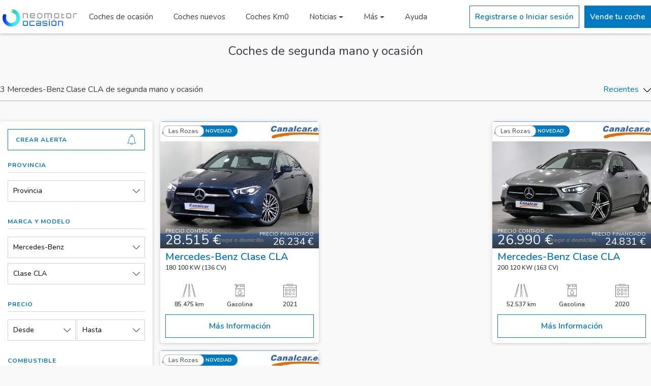

--- FILE ---
content_type: text/html; charset=UTF-8
request_url: https://motor-cdn.prensaiberica.es/coches-segunda-mano-mercedes-benz-clase-cla-barcelona
body_size: 13170
content:
<!DOCTYPE html><html lang="es">  <head>    <base href="/">    <meta charset="utf-8">    <meta http-equiv="X-UA-Compatible" content="IE=edge">    <meta name="viewport" content="width=device-width, initial-scale=1, shrink-to-fit=no">    <meta name="description" content="3 Mercedes-Benz Clase CLA de particulares, concesionarios y profesionales del motor de segundamano y ocasión . Ofertas de Mercedes-Benz Clase CLA a los mejores precios">        <title>Mercedes-Benz Clase CLA de segunda mano y ocasión - Neomotor Ocasión</title>          <link rel="shortcut icon" type="image/x-icon" href="/img/favicon.png" />            <link rel="canonical" href="https://ocasion.neomotor.com/coches-segunda-mano-mercedes-benz-clase-cla-barcelona" />    <link rel='dns-prefetch' href='https://fonts.googleapis.com' />    <link rel="stylesheet" href="/css/bootstrap.min.css">    <link rel="stylesheet" href="/css/swiper.min.css">    <link rel="stylesheet" href="/css/leaflet.css" />    <link rel="stylesheet" href="/css/frontend/custom.css?v14">            <link href="/vendor/fortawesome/font-awesome/css/all.min.css" rel="stylesheet" type="text/css">              <link rel="manifest" href="/img/manifest.json?v1">        <link href="https://fonts.googleapis.com/css?family=Nunito:300,400,600,700&display=swap" rel="stylesheet">      <!-- Google tag (gtag.js) -->  <script async src="https://www.googletagmanager.com/gtag/js?id=UA-13064104-1"></script>  <script>    window.dataLayer = window.dataLayer || [];    function gtag(){dataLayer.push(arguments);}    gtag('js', new Date());    gtag('config', 'UA-13064104-1');  </script>   <!-- Google Tag Manager --><script>(function(w,d,s,l,i){w[l]=w[l]||[];w[l].push({'gtm.start':  new Date().getTime(),event:'gtm.js'});var f=d.getElementsByTagName(s)[0],  j=d.createElement(s),dl=l!='dataLayer'?'&l='+l:'';j.async=true;j.src=  'https://www.googletagmanager.com/gtm.js?id='+i+dl;f.parentNode.insertBefore(j,f);  })(window,document,'script','dataLayer','GTM-K3F8ZWT');</script><!-- End Google Tag Manager -->    <!-- Begin adManager Tag -->    <script type='text/javascript'>      var googletag = googletag || {};      googletag.cmd = googletag.cmd || [];      (function () {        var gads = document.createElement('script');        gads.async = true;        gads.type = 'text/javascript';        var useSSL = 'https:' == document.location.protocol;        gads.src = (useSSL ? 'https:' : 'http:') +          '//www.googletagservices.com/tag/js/gpt.js';        var node = document.getElementsByTagName('script')[0];        node.parentNode.insertBefore(gads, node);      })();    </script>    <!-- End adManager Tag -->     <!-- Ads -->     <script async='async' src='https://www.googletagservices.com/tag/js/gpt.js'></script>     <script type='text/javascript'>       var googletag = googletag || {};       googletag.cmd = googletag.cmd || [];          googletag.cmd.push(function() {       googletag.pubads().setTargeting('Portal', 'ibercoches');              });     </script>                <script>        googletag.cmd.push(function () {          var mapping0 = googletag.sizeMapping()                .addSize([0,0],[300,100])                .addSize([768, 0], [768, 90])                .addSize([768, 0], [980, 90])                .addSize([980, 0], [980, 250])                .build();          var mapping = googletag.sizeMapping()                .addSize([0,0],[320,100])                .addSize([768, 0], [768, 90])                .addSize([980, 0], [980, 90])                .build();                        var mapping1 = googletag.sizeMapping()              .addSize([0,0],[300,250])              .addSize([768, 0], [768, 90])              .addSize([980, 0], [980, 90])              .build();          var mapping2 = googletag.sizeMapping()            .addSize([0,0],[300,250])            .addSize([768, 0], [768, 90])            .addSize([980, 0], [980, 90])            .build();          googletag.defineSlot('/1004272/IC_Listado_300x250', [300, 250], 'IC_Listado_300x250').addService(googletag.pubads());          googletag.defineSlot('/1004272/IC_Listado_300x150', [300, 150], 'IC_Listado_300x150').addService(googletag.pubads());                    googletag.defineSlot('/1004272/IC_Listado_300x600', [300, 600], 'IC_Listado_300x600')          .addService(googletag.pubads());                    googletag.defineSlot('/1004272/IC_Listado_Banner_980x90', [980, 90], 'IC_Listado_Banner_980x90')          .defineSizeMapping(mapping)          .addService(googletag.pubads());          googletag.pubads().enableSingleRequest();          googletag.pubads().collapseEmptyDivs();          googletag.pubads().disableInitialLoad();          googletag.enableServices();        });      </script>          </head>  <body class="section coches-segunda-mano-mercedes-benz-clase-cla-barcelona">    <!-- Google Tag Manager (noscript) -->    <noscript><iframe src="https://www.googletagmanager.com/ns.html?id=GTM-K3F8ZWT" height="0" width="0" style="display:none;visibility:hidden"></iframe></noscript>    <!-- End Google Tag Manager (noscript) -->    <header>  <div id="navCabecera">    <div id="navCabecera1">          </div>    <div id="navCabecera2">      <div class="menu-superior">        <div class="container">          <div class="menu-principal">            <button class="abrir-cerrar-menu" type="button" aria-label="Menú">              <svg><use xlink:href="/icon/ibercoches.svg#menu"></use></svg>            </button>            <a href="/" title="Inicio NeoMotor Ocasión" alt="Inicio NeoMotor Ocasión" class="logo">                              <img alt="Logo ocasion.neomotor.com" title="ocasion.neomotor.com" src="/img/logo-neomotor-ocasion.png?v3">                          </a>            <div class="secciones">              <a href="/coches-segunda-mano" alt="Coches segunda mano" title="Coches segunda mano" class="seccion ">Coches de ocasión</a>              <a href="/coches-nuevos" alt="Coches nuevos" title="Coches nuevos" class="seccion ">Coches nuevos</a>              <a href="/coches-km0" alt="Coches Km0" title="Coches Km0" class="seccion ">Coches Km0</a>              <div class="dropdown">                <button class="seccion dropdown-toggle" type="button" data-toggle="dropdown">Noticias</button>                <div class="dropdown-menu">                  <a class="dropdown-item" target="_blank" alt="Actualidad" title="Actualidad Coches" href="https://www.neomotor.com/actualidad">Actualidad</a>                  <a class="dropdown-item" target="_blank" alt="Noticias Coches" title="Noticias Coches" href="https://www.neomotor.com/coches">Coches</a>                  <a class="dropdown-item" target="_blank" alt="Noticias Motos" title="Noticias Motos" href="https://www.neomotor.com/motos">Motos</a>                  <a class="dropdown-item" target="_blank" alt="Noticias Industria" title="Noticias Industria" href="https://www.neomotor.com/industria">Industria</a>                  <a class="dropdown-item" target="_blank" alt="Noticias Electricos" title="Noticias Electricos" href="https://www.neomotor.com/electricos">Electricos</a>                  <a class="dropdown-item" target="_blank" alt="Selección Vídeos" title="Selección Vídeos" href="https://neomotor.sport.es/multimedia">Multimedia</a>                  </div>              </div>              <div class="dropdown">                <button class="seccion dropdown-toggle" type="button" data-toggle="dropdown">Más</button>                <div class="dropdown-menu">                  <a class="dropdown-item " alt="Coches segunda mano SUV 4x4" title="Coches segunda mano SUV 4x4" href="/coches-segunda-mano-4x4-suv">Coches segunda mano SUV 4X4</a>                  <a class="dropdown-item " alt="Coches segunda mano automáticos" title="Coches segunda mano automático" href="/coches-segunda-mano-automatico">Coches segunda mano automáticos</a>                  <a class="dropdown-item " alt="Coches segunda mano familiares" title="Coches segunda mano familiares" href="/coches-segunda-mano-familiar">Coches segunda mano familiares</a>                  <a class="dropdown-item " alt="Coches segunda mano eléctricos" title="Coches segunda mano eléctricos" href="/coches-segunda-mano-electrico">Coches segunda mano eléctricos</a>                  <a class="dropdown-item " alt="Furgonetas segunda mano" title="Furgonetas segunda mano" href="/coches-segunda-mano-furgoneta">Furgonetas segunda mano</a>                </div>              </div>              <a href="/contacto" alt="Contacta con Neomotor Ocasión" title="Contacta con Neomotor Ocasión" class="seccion ">Ayuda</a>            </div>          </div>          <div class="menu-secundario">                          <div class="boton invertido boton-login">Registrarse o Iniciar sesión</div>              <a href="/zona-privada/anuncio/nuevo" class="boton">Vende tu coche</a>                      </div>        </div>      </div>    </div>  </div>      <div class="menu-lateral">    <button class="dropdown collapsed" type="button" data-toggle="collapse" data-target="#menu-mi-cuenta">      <div class="dropdown-titulo">        <svg class="icono-usuario"><use xlink:href="/icon/ibercoches.svg#user"></use></svg>        <div class="texto">Mi cuenta</div>      </div>      <div class="dropdown-abierto-cerrado">        <svg class="icono-flecha"><use xlink:href="/icon/ibercoches.svg#down-arrow"></use></svg>      </div>    </button>    <div class="collapse" id="menu-mi-cuenta">              <div class="boton-login">Registrarse o Iniciar sesión</div>          </div>    <a href="/" alt="Inicio" title="Inicio" class="enlace ">      <svg class="icono"><use xlink:href="/icon/ibercoches.svg#magnifying-glass"></use></svg>      <div class="texto">Inicio</div>    </a>    <a href="/coches-segunda-mano" alt="Coches segunda mano" title="Coches segunda mano" class="enlace ">      <svg class="icono"><use xlink:href="/icon/ibercoches.svg#car"></use></svg>      <div class="texto">Coches de ocasión</div>    </a>    <a href="/coches-nuevos" alt="Coches nuevos" title="Coches nuevos" class="enlace ">      <svg class="icono"><use xlink:href="/icon/ibercoches.svg#car"></use></svg>      <div class="texto">Coches nuevos</div>    </a>    <a href="/coches-km0" alt="Coches Km0" title="Coches Km0" class="enlace ">      <svg class="icono"><use xlink:href="/icon/ibercoches.svg#car"></use></svg>      <div class="texto">Coches Km0</div>    </a>    <button class="dropdown collapsed" type="button" data-toggle="collapse" data-target="#menu-noticias">      <div class="dropdown-titulo">        <svg class="icono-usuario"><use xlink:href="/icon/ibercoches.svg#eye"></use></svg>        <div class="texto">Noticias</div>      </div>      <div class="dropdown-abierto-cerrado">        <svg class="icono-flecha"><use xlink:href="/icon/ibercoches.svg#down-arrow"></use></svg>      </div>    </button>    <div class="collapse" id="menu-noticias">      <a target="_blank" alt="Noticias Actualidad" title="Noticias Actualidad" href="https://www.neomotor.com/actualidad">Actualidad</a>      <a target="_blank" alt="Noticias Coches" title="Noticias Coches" href="https://www.neomotor.com/coches">Coches</a>      <a target="_blank" alt="Noticias Motos" title="Noticias Motos" href="https://www.neomotor.com/motos">Motos</a>      <a target="_blank" alt="Noticias Industria" title="Noticias Industria" href="https://www.neomotor.com/industria">Industria</a>      <a target="_blank" alt="Noticias Trending" title="Noticias Trending" href="https://www.neomotor.com/competicion">Trending</a>      <a target="_blank" alt="Noticias Radares" title="Noticias Radares" href="https://www.neomotor.com/radares">Radares</a>                    <a target="_blank" alt="Noticias Competición" title="Noticias Competición" href="https://www.neomotor.com/competicion">Competición</a>                                  <a target="_blank" alt="Vídeos" title="Vídeos" href="https://neomotor.sport.es/videos">Vídeos</a>        <a target="_blank" alt="Fotos" title="Fotos" href="https://neomotor.sport.es/fotos">Fotos</a>      </div>        <a href="/coches-segunda-mano-4x4-suv" alt="Coches segunda mano SUV 4x4" title="Coches segunda mano SUV 4x4" class="enlace ">      <svg class="icono"><use xlink:href="/icon/ibercoches.svg#car"></use></svg>      <div class="texto">Coches segunda mano SUV 4X4</div>    </a>    <a href="/coches-segunda-mano-automatico" alt="Coches segunda mano automáticos" title="Coches segunda mano automáticos" class="enlace ">      <svg class="icono"><use xlink:href="/icon/ibercoches.svg#car"></use></svg>      <div class="texto">Coches segunda mano automáticos</div>    </a>    <a href="/coches-segunda-mano-electrico" alt="Coches segunda mano eléctricos" title="Coches segunda mano eléctricos" class="enlace ">      <svg class="icono"><use xlink:href="/icon/ibercoches.svg#car"></use></svg>      <div class="texto">Coches segunda mano eléctricos</div>    </a>    <a href="/coches-segunda-mano-furgoneta" alt="Furgonetas segunda mano" title="Furgonetas segunda mano" class="enlace ">      <svg class="icono"><use xlink:href="/icon/ibercoches.svg#car"></use></svg>      <div class="texto">Furgonetas segunda mano</div>    </a>    <a href="/contacto" alt="Contactar" title="Contactar" class="enlace ">      <svg class="icono"><use xlink:href="/icon/ibercoches.svg#email"></use></svg>      <div class="texto">Ayuda</div>    </a>  </div>  <div class="sombra-fondo"></div></header>    <main><div id="acciones-listado">  <div class="contenido">    <div class="container">      <div class="boton boton-filtrar">        <div class="texto">Filtrar</div>        <svg class="icono-flecha"><use xlink:href="/icon/ibercoches.svg#down-arrow"></use></svg>      </div>      <div class="separador"></div>      <div class="boton boton-orden">        <div class="texto">Orden</div>        <svg class="icono-flecha"><use xlink:href="/icon/ibercoches.svg#down-arrow"></use></svg>      </div>    </div>  </div></div>        <div id="titulo-filtro">          <div class="container">              <div class="publicidad" style="margin-top:20px;">                <div id="IC_Listado_Banner_980x90" style="text-align: center;">                  <script>                      googletag.cmd.push(function() { googletag.display('IC_Listado_Banner_980x90'); });                  </script>                </div>              </div>          </div>          <div class="container">            <h1>Coches de segunda mano y ocasión </h1>          </div>        </div>        <div id="mostrando-orden-listado">      <div class="container">        <div class="contenido">          <h2 class="mostrando">                          3 Mercedes-Benz Clase CLA de segunda mano y ocasión                       </h2>          <button class="boton-orden" type="button">            <span>Recientes</span>            <svg class="icono-flecha"><use xlink:href="/icon/ibercoches.svg#down-arrow"></use></svg>          </button>        </div>        <div class="boton invertido alerta boton-login">          <div class="titulo">Crear alerta</div>          <svg class="campana"><use xlink:href="/icon/ibercoches.svg#bell"></use></svg>        </div>      </div>        </div>      <div id="anuncios-listado">  <div class="container">    <div class="contenido">      <form action="/coches-segunda-mano" method="GET" class="filtros">        <div class="header-filtros">          <div class="titulo">Filtrar por</div>          <svg class="cerrar"><use xlink:href="/icon/ibercoches.svg#close"></use></svg>        </div>        <div class="body-filtros">          <div class="boton invertido alerta boton-login">            <div class="titulo">Crear alerta</div>            <svg class="campana"><use xlink:href="/icon/ibercoches.svg#bell"></use></svg>          </div>          <div class="filtro">            <div class="titulo">Provincia</div>            <div class="separador"></div>            <div class="contenido-filtro">              <div class="contenedor-select">                <select name="provincia_id" >                  <option value="-1" selected>Provincia</option>                                      <option value="27" >Madrid</option>                                  </select>                <div class="dropdown">                  <button class="dropdown-toggle" type="button" data-toggle="dropdown">Provincia</button>                  <div class="dropdown-menu">                    <div data-valor="-1" class="opcion activo">Provincia</div>                                          <div data-valor="27" class="opcion ">Madrid</div>                                      </div>                </div>              </div>            </div>          </div>          <div class="filtro">            <div class="titulo">Marca y modelo</div>            <div class="separador"></div>            <div class="contenido-filtro">              <div class="contenedor-select">                <select id="select-marca" name="marca_id" >                  <option value="-1" >Marca</option>                                      <option value="90" >Abarth</option>                                      <option value="5" >Audi</option>                                      <option value="8" >BMW</option>                                      <option value="9" >Cadillac</option>                                      <option value="11" >Chevrolet</option>                                      <option value="13" >Citroën</option>                                      <option value="14" >Dacia</option>                                      <option value="102" >DS Automobiles</option>                                      <option value="100024" >EVO</option>                                      <option value="19" >Fiat</option>                                      <option value="20" >Ford</option>                                      <option value="23" >Honda</option>                                      <option value="24" >Hummer</option>                                      <option value="25" >Hyundai</option>                                      <option value="26" >Infiniti</option>                                      <option value="29" >Jaguar</option>                                      <option value="31" >Jeep</option>                                      <option value="32" >Kia</option>                                      <option value="35" >Lancia</option>                                      <option value="36" >Land-Rover</option>                                      <option value="37" >Lexus</option>                                      <option value="42" >Mazda</option>                                      <option value="43" selected>Mercedes-Benz</option>                                      <option value="46" >Mini</option>                                      <option value="49" >Nissan</option>                                      <option value="100029" >Omoda</option>                                      <option value="50" >Opel</option>                                      <option value="51" >Peugeot</option>                                      <option value="54" >Porsche</option>                                      <option value="55" >Renault</option>                                      <option value="60" >Seat</option>                                      <option value="61" >Skoda</option>                                      <option value="63" >SsangYong</option>                                      <option value="64" >Subaru</option>                                      <option value="65" >Suzuki</option>                                      <option value="85" >Tesla</option>                                      <option value="68" >Toyota</option>                                      <option value="69" >Volkswagen</option>                                      <option value="70" >Volvo</option>                                  </select>                <div class="dropdown">                  <button class="dropdown-toggle" type="button" data-toggle="dropdown">Mercedes-Benz</button>                  <div class="dropdown-menu">                    <div data-valor="-1" class="opcion ">Marca</div>                                          <div data-valor="90" class="opcion ">Abarth</div>                                          <div data-valor="5" class="opcion ">Audi</div>                                          <div data-valor="8" class="opcion ">BMW</div>                                          <div data-valor="9" class="opcion ">Cadillac</div>                                          <div data-valor="11" class="opcion ">Chevrolet</div>                                          <div data-valor="13" class="opcion ">Citroën</div>                                          <div data-valor="14" class="opcion ">Dacia</div>                                          <div data-valor="102" class="opcion ">DS Automobiles</div>                                          <div data-valor="100024" class="opcion ">EVO</div>                                          <div data-valor="19" class="opcion ">Fiat</div>                                          <div data-valor="20" class="opcion ">Ford</div>                                          <div data-valor="23" class="opcion ">Honda</div>                                          <div data-valor="24" class="opcion ">Hummer</div>                                          <div data-valor="25" class="opcion ">Hyundai</div>                                          <div data-valor="26" class="opcion ">Infiniti</div>                                          <div data-valor="29" class="opcion ">Jaguar</div>                                          <div data-valor="31" class="opcion ">Jeep</div>                                          <div data-valor="32" class="opcion ">Kia</div>                                          <div data-valor="35" class="opcion ">Lancia</div>                                          <div data-valor="36" class="opcion ">Land-Rover</div>                                          <div data-valor="37" class="opcion ">Lexus</div>                                          <div data-valor="42" class="opcion ">Mazda</div>                                          <div data-valor="43" class="opcion activo">Mercedes-Benz</div>                                          <div data-valor="46" class="opcion ">Mini</div>                                          <div data-valor="49" class="opcion ">Nissan</div>                                          <div data-valor="100029" class="opcion ">Omoda</div>                                          <div data-valor="50" class="opcion ">Opel</div>                                          <div data-valor="51" class="opcion ">Peugeot</div>                                          <div data-valor="54" class="opcion ">Porsche</div>                                          <div data-valor="55" class="opcion ">Renault</div>                                          <div data-valor="60" class="opcion ">Seat</div>                                          <div data-valor="61" class="opcion ">Skoda</div>                                          <div data-valor="63" class="opcion ">SsangYong</div>                                          <div data-valor="64" class="opcion ">Subaru</div>                                          <div data-valor="65" class="opcion ">Suzuki</div>                                          <div data-valor="85" class="opcion ">Tesla</div>                                          <div data-valor="68" class="opcion ">Toyota</div>                                          <div data-valor="69" class="opcion ">Volkswagen</div>                                          <div data-valor="70" class="opcion ">Volvo</div>                                      </div>                </div>              </div>              <div class="contenedor-select contenedor-modelos">                <select name="modelo_id" class="" >                  <option value="-1" >Modelo</option>                                      <option value="948" >Clase A</option>                                      <option value="949" >Clase B</option>                                      <option value="950" >Clase C</option>                                      <option value="952" >Clase CL</option>                                      <option value="100027" selected>Clase CLA</option>                                      <option value="1891" >Clase CLC</option>                                      <option value="955" >Clase E</option>                                      <option value="100038" >Clase GLA</option>                                      <option value="100042" >Clase GLB</option>                                      <option value="980" >Clase GLC</option>                                      <option value="1945" >Clase GLE</option>                                      <option value="960" >Clase S</option>                                      <option value="962" >Clase SLK</option>                                      <option value="979" >Clase V</option>                                  </select>                <div class="dropdown">                  <button class="dropdown-toggle " type="button" data-toggle="dropdown">Clase CLA</button>                                      <div class="dropdown-menu dropdown-modelos">                      <div data-valor="-1" class="opcion ">Modelo</div>                                              <div data-valor="948" class="opcion ">Clase A</div>                                              <div data-valor="949" class="opcion ">Clase B</div>                                              <div data-valor="950" class="opcion ">Clase C</div>                                              <div data-valor="952" class="opcion ">Clase CL</div>                                              <div data-valor="100027" class="opcion activo">Clase CLA</div>                                              <div data-valor="1891" class="opcion ">Clase CLC</div>                                              <div data-valor="955" class="opcion ">Clase E</div>                                              <div data-valor="100038" class="opcion ">Clase GLA</div>                                              <div data-valor="100042" class="opcion ">Clase GLB</div>                                              <div data-valor="980" class="opcion ">Clase GLC</div>                                              <div data-valor="1945" class="opcion ">Clase GLE</div>                                              <div data-valor="960" class="opcion ">Clase S</div>                                              <div data-valor="962" class="opcion ">Clase SLK</div>                                              <div data-valor="979" class="opcion ">Clase V</div>                                          </div>                                  </div>              </div>            </div>          </div>          <div class="filtro">            <div class="titulo">Precio</div>            <div class="separador"></div>            <div class="contenido-filtro dos-filtros">              <div class="contenedor-select">                <select name="precio_desde" >                  <option value="-1" selected>Desde</option>                                                            <option value="3000" >3.000 €</option>                                                                                <option value="4000" >4.000 €</option>                                                                                <option value="5000" >5.000 €</option>                                                                                <option value="6000" >6.000 €</option>                                                                                <option value="7000" >7.000 €</option>                                                                                <option value="8000" >8.000 €</option>                                                                                <option value="9000" >9.000 €</option>                                                                                <option value="10000" >10.000 €</option>                                                                                <option value="12000" >12.000 €</option>                                                                                <option value="14000" >14.000 €</option>                                                                                <option value="16000" >16.000 €</option>                                                                                <option value="18000" >18.000 €</option>                                                                                <option value="20000" >20.000 €</option>                                                                                <option value="25000" >25.000 €</option>                                                                                <option value="30000" >30.000 €</option>                                                                                <option value="35000" >35.000 €</option>                                                                                <option value="40000" >40.000 €</option>                                                                                <option value="45000" >45.000 €</option>                                                                                <option value="50000" >50.000 €</option>                                                                                <option value="55000" >55.000 €</option>                                                                                <option value="60000" >60.000 €</option>                                                                                <option value="65000" >65.000 €</option>                                                                                            </select>                <div class="dropdown">                  <button class="dropdown-toggle" type="button" data-toggle="dropdown">Desde</button>                  <div class="dropdown-menu">                    <div data-valor="-1" class="opcion activo">Desde</div>                                                                  <div data-valor="3000" class="opcion ">3.000 €</div>                                                                                        <div data-valor="4000" class="opcion ">4.000 €</div>                                                                                        <div data-valor="5000" class="opcion ">5.000 €</div>                                                                                        <div data-valor="6000" class="opcion ">6.000 €</div>                                                                                        <div data-valor="7000" class="opcion ">7.000 €</div>                                                                                        <div data-valor="8000" class="opcion ">8.000 €</div>                                                                                        <div data-valor="9000" class="opcion ">9.000 €</div>                                                                                        <div data-valor="10000" class="opcion ">10.000 €</div>                                                                                        <div data-valor="12000" class="opcion ">12.000 €</div>                                                                                        <div data-valor="14000" class="opcion ">14.000 €</div>                                                                                        <div data-valor="16000" class="opcion ">16.000 €</div>                                                                                        <div data-valor="18000" class="opcion ">18.000 €</div>                                                                                        <div data-valor="20000" class="opcion ">20.000 €</div>                                                                                        <div data-valor="25000" class="opcion ">25.000 €</div>                                                                                        <div data-valor="30000" class="opcion ">30.000 €</div>                                                                                        <div data-valor="35000" class="opcion ">35.000 €</div>                                                                                        <div data-valor="40000" class="opcion ">40.000 €</div>                                                                                        <div data-valor="45000" class="opcion ">45.000 €</div>                                                                                        <div data-valor="50000" class="opcion ">50.000 €</div>                                                                                        <div data-valor="55000" class="opcion ">55.000 €</div>                                                                                        <div data-valor="60000" class="opcion ">60.000 €</div>                                                                                        <div data-valor="65000" class="opcion ">65.000 €</div>                                                                                                      </div>                </div>              </div>              <div class="contenedor-select">                <select name="precio_hasta" >                  <option value="-1" selected>Hasta</option>                                                                                                  <option value="4000" >4.000 €</option>                                                                                <option value="5000" >5.000 €</option>                                                                                <option value="6000" >6.000 €</option>                                                                                <option value="7000" >7.000 €</option>                                                                                <option value="8000" >8.000 €</option>                                                                                <option value="9000" >9.000 €</option>                                                                                <option value="10000" >10.000 €</option>                                                                                <option value="12000" >12.000 €</option>                                                                                <option value="14000" >14.000 €</option>                                                                                <option value="16000" >16.000 €</option>                                                                                <option value="18000" >18.000 €</option>                                                                                <option value="20000" >20.000 €</option>                                                                                <option value="25000" >25.000 €</option>                                                                                <option value="30000" >30.000 €</option>                                                                                <option value="35000" >35.000 €</option>                                                                                <option value="40000" >40.000 €</option>                                                                                <option value="45000" >45.000 €</option>                                                                                <option value="50000" >50.000 €</option>                                                                                <option value="55000" >55.000 €</option>                                                                                <option value="60000" >60.000 €</option>                                                                                <option value="65000" >65.000 €</option>                                                                                <option value="70000" >70.000 €</option>                                                      </select>                <div class="dropdown">                  <button class="dropdown-toggle" type="button" data-toggle="dropdown">Hasta</button>                  <div class="dropdown-menu dropdown-menu-right">                    <div data-valor="-1" class="opcion activo">Hasta</div>                                                                                                            <div data-valor="4000" class="opcion ">4.000 €</div>                                                                                        <div data-valor="5000" class="opcion ">5.000 €</div>                                                                                        <div data-valor="6000" class="opcion ">6.000 €</div>                                                                                        <div data-valor="7000" class="opcion ">7.000 €</div>                                                                                        <div data-valor="8000" class="opcion ">8.000 €</div>                                                                                        <div data-valor="9000" class="opcion ">9.000 €</div>                                                                                        <div data-valor="10000" class="opcion ">10.000 €</div>                                                                                        <div data-valor="12000" class="opcion ">12.000 €</div>                                                                                        <div data-valor="14000" class="opcion ">14.000 €</div>                                                                                        <div data-valor="16000" class="opcion ">16.000 €</div>                                                                                        <div data-valor="18000" class="opcion ">18.000 €</div>                                                                                        <div data-valor="20000" class="opcion ">20.000 €</div>                                                                                        <div data-valor="25000" class="opcion ">25.000 €</div>                                                                                        <div data-valor="30000" class="opcion ">30.000 €</div>                                                                                        <div data-valor="35000" class="opcion ">35.000 €</div>                                                                                        <div data-valor="40000" class="opcion ">40.000 €</div>                                                                                        <div data-valor="45000" class="opcion ">45.000 €</div>                                                                                        <div data-valor="50000" class="opcion ">50.000 €</div>                                                                                        <div data-valor="55000" class="opcion ">55.000 €</div>                                                                                        <div data-valor="60000" class="opcion ">60.000 €</div>                                                                                        <div data-valor="65000" class="opcion ">65.000 €</div>                                                                                        <div data-valor="70000" class="opcion ">70.000 €</div>                                                            </div>                </div>              </div>            </div>          </div>          <div class="filtro">            <div class="titulo">Combustible</div>            <div class="separador"></div>            <div class="contenido-filtro">              <div class="contenedor-select">                <select name="combustible_id" >                  <option value="-1" selected>Combustible</option>                                      <option value="1" >Diésel</option>                                      <option value="2" >Eléctrico</option>                                      <option value="4" >Gas licuado (GLP)</option>                                      <option value="6" >Gasolina</option>                                      <option value="8" >Híbrido (Diesel)</option>                                      <option value="7" >Híbrido (Gasolina)</option>                                  </select>                <div class="dropdown">                  <button class="dropdown-toggle" type="button" data-toggle="dropdown">Combustible</button>                  <div class="dropdown-menu">                    <div data-valor="-1" class="opcion activo">Combustible</div>                                          <div data-valor="1" class="opcion ">Diésel</div>                                          <div data-valor="2" class="opcion ">Eléctrico</div>                                          <div data-valor="4" class="opcion ">Gas licuado (GLP)</div>                                          <div data-valor="6" class="opcion ">Gasolina</div>                                          <div data-valor="8" class="opcion ">Híbrido (Diesel)</div>                                          <div data-valor="7" class="opcion ">Híbrido (Gasolina)</div>                                      </div>                </div>              </div>            </div>          </div>          <div class="filtro">            <div class="titulo">Cambio</div>            <div class="separador"></div>            <div class="contenido-filtro dos-filtros">                              <div class="opcion-boton">                  <input type="radio" name="cambio_id" data-waschecked="" value="2" id="cambio2" >                  <label class="cambio" for="cambio2">                    <svg class="icono"><use xlink:href="/icon/ibercoches.svg#automatic-transmission"></use></svg>                    <div class="texto">Automático</div>                  </label>                </div>                              <div class="opcion-boton">                  <input type="radio" name="cambio_id" data-waschecked="" value="1" id="cambio1" >                  <label class="cambio" for="cambio1">                    <svg class="icono"><use xlink:href="/icon/ibercoches.svg#manual-transmission"></use></svg>                    <div class="texto">Manual</div>                  </label>                </div>                          </div>          </div>          <div class="filtro">            <div class="titulo">Carrocería</div>            <div class="separador"></div>            <div class="carrocerias">                              <div class="contenedor-check">                  <input type="checkbox" name="carroceria_id[]" value="5" id="carroceria5" >                  <label class="carroceria" for="carroceria5">                    <div class="imagen">                      <img class="img-fluid" alt="Carrocería 4x4/SUV" title="Carrocería 4x4/SUV" src="/img/carroceria/5.png">                    </div>                    <div class="nombre">4x4/SUV</div>                  </label>                </div>                              <div class="contenedor-check">                  <input type="checkbox" name="carroceria_id[]" value="11" id="carroceria11" >                  <label class="carroceria" for="carroceria11">                    <div class="imagen">                      <img class="img-fluid" alt="Carrocería Berlina" title="Carrocería Berlina" src="/img/carroceria/11.png">                    </div>                    <div class="nombre">Berlina</div>                  </label>                </div>                              <div class="contenedor-check">                  <input type="checkbox" name="carroceria_id[]" value="2" id="carroceria2" >                  <label class="carroceria" for="carroceria2">                    <div class="imagen">                      <img class="img-fluid" alt="Carrocería Cabriolet" title="Carrocería Cabriolet" src="/img/carroceria/2.png">                    </div>                    <div class="nombre">Cabriolet</div>                  </label>                </div>                              <div class="contenedor-check">                  <input type="checkbox" name="carroceria_id[]" value="14" id="carroceria14" >                  <label class="carroceria" for="carroceria14">                    <div class="imagen">                      <img class="img-fluid" alt="Carrocería Coupé" title="Carrocería Coupé" src="/img/carroceria/14.png">                    </div>                    <div class="nombre">Coupé</div>                  </label>                </div>                              <div class="contenedor-check">                  <input type="checkbox" name="carroceria_id[]" value="10" id="carroceria10" >                  <label class="carroceria" for="carroceria10">                    <div class="imagen">                      <img class="img-fluid" alt="Carrocería Familiar" title="Carrocería Familiar" src="/img/carroceria/10.png">                    </div>                    <div class="nombre">Familiar</div>                  </label>                </div>                              <div class="contenedor-check">                  <input type="checkbox" name="carroceria_id[]" value="13" id="carroceria13" >                  <label class="carroceria" for="carroceria13">                    <div class="imagen">                      <img class="img-fluid" alt="Carrocería Furgoneta" title="Carrocería Furgoneta" src="/img/carroceria/13.png">                    </div>                    <div class="nombre">Furgoneta</div>                  </label>                </div>                              <div class="contenedor-check">                  <input type="checkbox" name="carroceria_id[]" value="9" id="carroceria9" >                  <label class="carroceria" for="carroceria9">                    <div class="imagen">                      <img class="img-fluid" alt="Carrocería Industrial" title="Carrocería Industrial" src="/img/carroceria/9.png">                    </div>                    <div class="nombre">Industrial</div>                  </label>                </div>                              <div class="contenedor-check">                  <input type="checkbox" name="carroceria_id[]" value="6" id="carroceria6" >                  <label class="carroceria" for="carroceria6">                    <div class="imagen">                      <img class="img-fluid" alt="Carrocería Monovolúmen" title="Carrocería Monovolúmen" src="/img/carroceria/6.png">                    </div>                    <div class="nombre">Monovolúmen</div>                  </label>                </div>                              <div class="contenedor-check">                  <input type="checkbox" name="carroceria_id[]" value="12" id="carroceria12" >                  <label class="carroceria" for="carroceria12">                    <div class="imagen">                      <img class="img-fluid" alt="Carrocería Utilitario" title="Carrocería Utilitario" src="/img/carroceria/12.png">                    </div>                    <div class="nombre">Utilitario</div>                  </label>                </div>                          </div>          </div>          <div class="filtro">            <div class="titulo">Año</div>            <div class="separador"></div>            <div class="contenido-filtro dos-filtros">              <div class="contenedor-select">                <select name="ano_desde" >                  <option value="-1" selected>Desde</option>                                      <option value="2025" >2025</option>                                      <option value="2024" >2024</option>                                      <option value="2023" >2023</option>                                      <option value="2022" >2022</option>                                      <option value="2021" >2021</option>                                      <option value="2020" >2020</option>                                      <option value="2019" >2019</option>                                      <option value="2018" >2018</option>                                      <option value="2017" >2017</option>                                      <option value="2016" >2016</option>                                      <option value="2015" >2015</option>                                      <option value="2014" >2014</option>                                      <option value="2013" >2013</option>                                      <option value="2012" >2012</option>                                      <option value="2011" >2011</option>                                      <option value="2010" >2010</option>                                      <option value="2009" >2009</option>                                      <option value="2008" >2008</option>                                      <option value="2007" >2007</option>                                      <option value="2006" >2006</option>                                      <option value="2005" >2005</option>                                      <option value="2004" >2004</option>                                  </select>                <div class="dropdown">                  <button class="dropdown-toggle" type="button" data-toggle="dropdown">Desde</button>                  <div class="dropdown-menu">                    <div data-valor="-1" class="opcion activo">Desde</div>                                          <div data-valor="2025" class="opcion ">2025</div>                                          <div data-valor="2024" class="opcion ">2024</div>                                          <div data-valor="2023" class="opcion ">2023</div>                                          <div data-valor="2022" class="opcion ">2022</div>                                          <div data-valor="2021" class="opcion ">2021</div>                                          <div data-valor="2020" class="opcion ">2020</div>                                          <div data-valor="2019" class="opcion ">2019</div>                                          <div data-valor="2018" class="opcion ">2018</div>                                          <div data-valor="2017" class="opcion ">2017</div>                                          <div data-valor="2016" class="opcion ">2016</div>                                          <div data-valor="2015" class="opcion ">2015</div>                                          <div data-valor="2014" class="opcion ">2014</div>                                          <div data-valor="2013" class="opcion ">2013</div>                                          <div data-valor="2012" class="opcion ">2012</div>                                          <div data-valor="2011" class="opcion ">2011</div>                                          <div data-valor="2010" class="opcion ">2010</div>                                          <div data-valor="2009" class="opcion ">2009</div>                                          <div data-valor="2008" class="opcion ">2008</div>                                          <div data-valor="2007" class="opcion ">2007</div>                                          <div data-valor="2006" class="opcion ">2006</div>                                          <div data-valor="2005" class="opcion ">2005</div>                                          <div data-valor="2004" class="opcion ">2004</div>                                      </div>                </div>              </div>              <div class="contenedor-select">                <select name="ano_hasta" >                  <option value="-1" selected>Hasta</option>                                      <option value="2025" >2025</option>                                      <option value="2024" >2024</option>                                      <option value="2023" >2023</option>                                      <option value="2022" >2022</option>                                      <option value="2021" >2021</option>                                      <option value="2020" >2020</option>                                      <option value="2019" >2019</option>                                      <option value="2018" >2018</option>                                      <option value="2017" >2017</option>                                      <option value="2016" >2016</option>                                      <option value="2015" >2015</option>                                      <option value="2014" >2014</option>                                      <option value="2013" >2013</option>                                      <option value="2012" >2012</option>                                      <option value="2011" >2011</option>                                      <option value="2010" >2010</option>                                      <option value="2009" >2009</option>                                      <option value="2008" >2008</option>                                      <option value="2007" >2007</option>                                      <option value="2006" >2006</option>                                      <option value="2005" >2005</option>                                      <option value="2004" >2004</option>                                  </select>                <div class="dropdown">                  <button class="dropdown-toggle" type="button" data-toggle="dropdown">Hasta</button>                  <div class="dropdown-menu dropdown-menu-right">                    <div data-valor="-1" class="opcion activo">Hasta</div>                                          <div data-valor="2025" class="opcion ">2025</div>                                          <div data-valor="2024" class="opcion ">2024</div>                                          <div data-valor="2023" class="opcion ">2023</div>                                          <div data-valor="2022" class="opcion ">2022</div>                                          <div data-valor="2021" class="opcion ">2021</div>                                          <div data-valor="2020" class="opcion ">2020</div>                                          <div data-valor="2019" class="opcion ">2019</div>                                          <div data-valor="2018" class="opcion ">2018</div>                                          <div data-valor="2017" class="opcion ">2017</div>                                          <div data-valor="2016" class="opcion ">2016</div>                                          <div data-valor="2015" class="opcion ">2015</div>                                          <div data-valor="2014" class="opcion ">2014</div>                                          <div data-valor="2013" class="opcion ">2013</div>                                          <div data-valor="2012" class="opcion ">2012</div>                                          <div data-valor="2011" class="opcion ">2011</div>                                          <div data-valor="2010" class="opcion ">2010</div>                                          <div data-valor="2009" class="opcion ">2009</div>                                          <div data-valor="2008" class="opcion ">2008</div>                                          <div data-valor="2007" class="opcion ">2007</div>                                          <div data-valor="2006" class="opcion ">2006</div>                                          <div data-valor="2005" class="opcion ">2005</div>                                          <div data-valor="2004" class="opcion ">2004</div>                                      </div>                </div>              </div>            </div>          </div>          <div class="filtro">            <div class="titulo">Kilómetros</div>            <div class="separador"></div>            <div class="contenido-filtro dos-filtros">              <div class="contenedor-select">                <select name="kilometros_desde" >                  <option value="-1" selected>Desde</option>                                                            <option value="0" >0 km</option>                                                                                <option value="1000" >1.000 km</option>                                                                                <option value="2000" >2.000 km</option>                                                                                <option value="3000" >3.000 km</option>                                                                                <option value="4000" >4.000 km</option>                                                                                <option value="5000" >5.000 km</option>                                                                                <option value="6000" >6.000 km</option>                                                                                <option value="7000" >7.000 km</option>                                                                                <option value="8000" >8.000 km</option>                                                                                <option value="9000" >9.000 km</option>                                                                                <option value="10000" >10.000 km</option>                                                                                <option value="12000" >12.000 km</option>                                                                                <option value="14000" >14.000 km</option>                                                                                <option value="16000" >16.000 km</option>                                                                                <option value="18000" >18.000 km</option>                                                                                <option value="20000" >20.000 km</option>                                                                                <option value="25000" >25.000 km</option>                                                                                <option value="30000" >30.000 km</option>                                                                                <option value="35000" >35.000 km</option>                                                                                <option value="40000" >40.000 km</option>                                                                                <option value="45000" >45.000 km</option>                                                                                <option value="50000" >50.000 km</option>                                                                                <option value="55000" >55.000 km</option>                                                                                <option value="60000" >60.000 km</option>                                                                                <option value="65000" >65.000 km</option>                                                                                <option value="70000" >70.000 km</option>                                                                                <option value="75000" >75.000 km</option>                                                                                <option value="80000" >80.000 km</option>                                                                                <option value="85000" >85.000 km</option>                                                                                <option value="90000" >90.000 km</option>                                                                                <option value="95000" >95.000 km</option>                                                                                <option value="100000" >100.000 km</option>                                                                                <option value="105000" >105.000 km</option>                                                                                <option value="110000" >110.000 km</option>                                                                                <option value="115000" >115.000 km</option>                                                                                <option value="120000" >120.000 km</option>                                                                                <option value="125000" >125.000 km</option>                                                                                <option value="130000" >130.000 km</option>                                                                                <option value="135000" >135.000 km</option>                                                                                <option value="140000" >140.000 km</option>                                                                                <option value="145000" >145.000 km</option>                                                                                <option value="150000" >150.000 km</option>                                                                                <option value="155000" >155.000 km</option>                                                                                <option value="160000" >160.000 km</option>                                                                                <option value="165000" >165.000 km</option>                                                                                <option value="170000" >170.000 km</option>                                                                                <option value="175000" >175.000 km</option>                                                                                <option value="180000" >180.000 km</option>                                                                                <option value="185000" >185.000 km</option>                                                                                <option value="190000" >190.000 km</option>                                                                                <option value="195000" >195.000 km</option>                                                                                <option value="200000" >200.000 km</option>                                                                                <option value="205000" >205.000 km</option>                                                                                <option value="210000" >210.000 km</option>                                                                                <option value="215000" >215.000 km</option>                                                                                <option value="220000" >220.000 km</option>                                                                                <option value="225000" >225.000 km</option>                                                                                <option value="230000" >230.000 km</option>                                                                                <option value="235000" >235.000 km</option>                                                                                <option value="240000" >240.000 km</option>                                                                                <option value="245000" >245.000 km</option>                                                                                <option value="250000" >250.000 km</option>                                                                                <option value="255000" >255.000 km</option>                                                                                <option value="260000" >260.000 km</option>                                                                                <option value="265000" >265.000 km</option>                                                                                            </select>                <div class="dropdown">                  <button class="dropdown-toggle" type="button" data-toggle="dropdown">Desde</button>                  <div class="dropdown-menu">                    <div data-valor="-1" class="opcion activo">Desde</div>                                                                  <div data-valor="0" class="opcion ">0 km</div>                                                                                        <div data-valor="1000" class="opcion ">1.000 km</div>                                                                                        <div data-valor="2000" class="opcion ">2.000 km</div>                                                                                        <div data-valor="3000" class="opcion ">3.000 km</div>                                                                                        <div data-valor="4000" class="opcion ">4.000 km</div>                                                                                        <div data-valor="5000" class="opcion ">5.000 km</div>                                                                                        <div data-valor="6000" class="opcion ">6.000 km</div>                                                                                        <div data-valor="7000" class="opcion ">7.000 km</div>                                                                                        <div data-valor="8000" class="opcion ">8.000 km</div>                                                                                        <div data-valor="9000" class="opcion ">9.000 km</div>                                                                                        <div data-valor="10000" class="opcion ">10.000 km</div>                                                                                        <div data-valor="12000" class="opcion ">12.000 km</div>                                                                                        <div data-valor="14000" class="opcion ">14.000 km</div>                                                                                        <div data-valor="16000" class="opcion ">16.000 km</div>                                                                                        <div data-valor="18000" class="opcion ">18.000 km</div>                                                                                        <div data-valor="20000" class="opcion ">20.000 km</div>                                                                                        <div data-valor="25000" class="opcion ">25.000 km</div>                                                                                        <div data-valor="30000" class="opcion ">30.000 km</div>                                                                                        <div data-valor="35000" class="opcion ">35.000 km</div>                                                                                        <div data-valor="40000" class="opcion ">40.000 km</div>                                                                                        <div data-valor="45000" class="opcion ">45.000 km</div>                                                                                        <div data-valor="50000" class="opcion ">50.000 km</div>                                                                                        <div data-valor="55000" class="opcion ">55.000 km</div>                                                                                        <div data-valor="60000" class="opcion ">60.000 km</div>                                                                                        <div data-valor="65000" class="opcion ">65.000 km</div>                                                                                        <div data-valor="70000" class="opcion ">70.000 km</div>                                                                                        <div data-valor="75000" class="opcion ">75.000 km</div>                                                                                        <div data-valor="80000" class="opcion ">80.000 km</div>                                                                                        <div data-valor="85000" class="opcion ">85.000 km</div>                                                                                        <div data-valor="90000" class="opcion ">90.000 km</div>                                                                                        <div data-valor="95000" class="opcion ">95.000 km</div>                                                                                        <div data-valor="100000" class="opcion ">100.000 km</div>                                                                                        <div data-valor="105000" class="opcion ">105.000 km</div>                                                                                        <div data-valor="110000" class="opcion ">110.000 km</div>                                                                                        <div data-valor="115000" class="opcion ">115.000 km</div>                                                                                        <div data-valor="120000" class="opcion ">120.000 km</div>                                                                                        <div data-valor="125000" class="opcion ">125.000 km</div>                                                                                        <div data-valor="130000" class="opcion ">130.000 km</div>                                                                                        <div data-valor="135000" class="opcion ">135.000 km</div>                                                                                        <div data-valor="140000" class="opcion ">140.000 km</div>                                                                                        <div data-valor="145000" class="opcion ">145.000 km</div>                                                                                        <div data-valor="150000" class="opcion ">150.000 km</div>                                                                                        <div data-valor="155000" class="opcion ">155.000 km</div>                                                                                        <div data-valor="160000" class="opcion ">160.000 km</div>                                                                                        <div data-valor="165000" class="opcion ">165.000 km</div>                                                                                        <div data-valor="170000" class="opcion ">170.000 km</div>                                                                                        <div data-valor="175000" class="opcion ">175.000 km</div>                                                                                        <div data-valor="180000" class="opcion ">180.000 km</div>                                                                                        <div data-valor="185000" class="opcion ">185.000 km</div>                                                                                        <div data-valor="190000" class="opcion ">190.000 km</div>                                                                                        <div data-valor="195000" class="opcion ">195.000 km</div>                                                                                        <div data-valor="200000" class="opcion ">200.000 km</div>                                                                                        <div data-valor="205000" class="opcion ">205.000 km</div>                                                                                        <div data-valor="210000" class="opcion ">210.000 km</div>                                                                                        <div data-valor="215000" class="opcion ">215.000 km</div>                                                                                        <div data-valor="220000" class="opcion ">220.000 km</div>                                                                                        <div data-valor="225000" class="opcion ">225.000 km</div>                                                                                        <div data-valor="230000" class="opcion ">230.000 km</div>                                                                                        <div data-valor="235000" class="opcion ">235.000 km</div>                                                                                        <div data-valor="240000" class="opcion ">240.000 km</div>                                                                                        <div data-valor="245000" class="opcion ">245.000 km</div>                                                                                        <div data-valor="250000" class="opcion ">250.000 km</div>                                                                                        <div data-valor="255000" class="opcion ">255.000 km</div>                                                                                        <div data-valor="260000" class="opcion ">260.000 km</div>                                                                                        <div data-valor="265000" class="opcion ">265.000 km</div>                                                                                                      </div>                </div>              </div>              <div class="contenedor-select">                <select name="kilometros_hasta" >                  <option value="-1" selected>Hasta</option>                                                                                                  <option value="1000" >1.000 km</option>                                                                                <option value="2000" >2.000 km</option>                                                                                <option value="3000" >3.000 km</option>                                                                                <option value="4000" >4.000 km</option>                                                                                <option value="5000" >5.000 km</option>                                                                                <option value="6000" >6.000 km</option>                                                                                <option value="7000" >7.000 km</option>                                                                                <option value="8000" >8.000 km</option>                                                                                <option value="9000" >9.000 km</option>                                                                                <option value="10000" >10.000 km</option>                                                                                <option value="12000" >12.000 km</option>                                                                                <option value="14000" >14.000 km</option>                                                                                <option value="16000" >16.000 km</option>                                                                                <option value="18000" >18.000 km</option>                                                                                <option value="20000" >20.000 km</option>                                                                                <option value="25000" >25.000 km</option>                                                                                <option value="30000" >30.000 km</option>                                                                                <option value="35000" >35.000 km</option>                                                                                <option value="40000" >40.000 km</option>                                                                                <option value="45000" >45.000 km</option>                                                                                <option value="50000" >50.000 km</option>                                                                                <option value="55000" >55.000 km</option>                                                                                <option value="60000" >60.000 km</option>                                                                                <option value="65000" >65.000 km</option>                                                                                <option value="70000" >70.000 km</option>                                                                                <option value="75000" >75.000 km</option>                                                                                <option value="80000" >80.000 km</option>                                                                                <option value="85000" >85.000 km</option>                                                                                <option value="90000" >90.000 km</option>                                                                                <option value="95000" >95.000 km</option>                                                                                <option value="100000" >100.000 km</option>                                                                                <option value="105000" >105.000 km</option>                                                                                <option value="110000" >110.000 km</option>                                                                                <option value="115000" >115.000 km</option>                                                                                <option value="120000" >120.000 km</option>                                                                                <option value="125000" >125.000 km</option>                                                                                <option value="130000" >130.000 km</option>                                                                                <option value="135000" >135.000 km</option>                                                                                <option value="140000" >140.000 km</option>                                                                                <option value="145000" >145.000 km</option>                                                                                <option value="150000" >150.000 km</option>                                                                                <option value="155000" >155.000 km</option>                                                                                <option value="160000" >160.000 km</option>                                                                                <option value="165000" >165.000 km</option>                                                                                <option value="170000" >170.000 km</option>                                                                                <option value="175000" >175.000 km</option>                                                                                <option value="180000" >180.000 km</option>                                                                                <option value="185000" >185.000 km</option>                                                                                <option value="190000" >190.000 km</option>                                                                                <option value="195000" >195.000 km</option>                                                                                <option value="200000" >200.000 km</option>                                                                                <option value="205000" >205.000 km</option>                                                                                <option value="210000" >210.000 km</option>                                                                                <option value="215000" >215.000 km</option>                                                                                <option value="220000" >220.000 km</option>                                                                                <option value="225000" >225.000 km</option>                                                                                <option value="230000" >230.000 km</option>                                                                                <option value="235000" >235.000 km</option>                                                                                <option value="240000" >240.000 km</option>                                                                                <option value="245000" >245.000 km</option>                                                                                <option value="250000" >250.000 km</option>                                                                                <option value="255000" >255.000 km</option>                                                                                <option value="260000" >260.000 km</option>                                                                                <option value="265000" >265.000 km</option>                                                                                <option value="270000" >270.000 km</option>                                                      </select>                <div class="dropdown">                  <button class="dropdown-toggle" type="button" data-toggle="dropdown">Hasta</button>                  <div class="dropdown-menu dropdown-menu-right">                    <div data-valor="-1" class="opcion activo">Hasta</div>                                                                                                            <div data-valor="1000" class="opcion ">1.000 km</div>                                                                                        <div data-valor="2000" class="opcion ">2.000 km</div>                                                                                        <div data-valor="3000" class="opcion ">3.000 km</div>                                                                                        <div data-valor="4000" class="opcion ">4.000 km</div>                                                                                        <div data-valor="5000" class="opcion ">5.000 km</div>                                                                                        <div data-valor="6000" class="opcion ">6.000 km</div>                                                                                        <div data-valor="7000" class="opcion ">7.000 km</div>                                                                                        <div data-valor="8000" class="opcion ">8.000 km</div>                                                                                        <div data-valor="9000" class="opcion ">9.000 km</div>                                                                                        <div data-valor="10000" class="opcion ">10.000 km</div>                                                                                        <div data-valor="12000" class="opcion ">12.000 km</div>                                                                                        <div data-valor="14000" class="opcion ">14.000 km</div>                                                                                        <div data-valor="16000" class="opcion ">16.000 km</div>                                                                                        <div data-valor="18000" class="opcion ">18.000 km</div>                                                                                        <div data-valor="20000" class="opcion ">20.000 km</div>                                                                                        <div data-valor="25000" class="opcion ">25.000 km</div>                                                                                        <div data-valor="30000" class="opcion ">30.000 km</div>                                                                                        <div data-valor="35000" class="opcion ">35.000 km</div>                                                                                        <div data-valor="40000" class="opcion ">40.000 km</div>                                                                                        <div data-valor="45000" class="opcion ">45.000 km</div>                                                                                        <div data-valor="50000" class="opcion ">50.000 km</div>                                                                                        <div data-valor="55000" class="opcion ">55.000 km</div>                                                                                        <div data-valor="60000" class="opcion ">60.000 km</div>                                                                                        <div data-valor="65000" class="opcion ">65.000 km</div>                                                                                        <div data-valor="70000" class="opcion ">70.000 km</div>                                                                                        <div data-valor="75000" class="opcion ">75.000 km</div>                                                                                        <div data-valor="80000" class="opcion ">80.000 km</div>                                                                                        <div data-valor="85000" class="opcion ">85.000 km</div>                                                                                        <div data-valor="90000" class="opcion ">90.000 km</div>                                                                                        <div data-valor="95000" class="opcion ">95.000 km</div>                                                                                        <div data-valor="100000" class="opcion ">100.000 km</div>                                                                                        <div data-valor="105000" class="opcion ">105.000 km</div>                                                                                        <div data-valor="110000" class="opcion ">110.000 km</div>                                                                                        <div data-valor="115000" class="opcion ">115.000 km</div>                                                                                        <div data-valor="120000" class="opcion ">120.000 km</div>                                                                                        <div data-valor="125000" class="opcion ">125.000 km</div>                                                                                        <div data-valor="130000" class="opcion ">130.000 km</div>                                                                                        <div data-valor="135000" class="opcion ">135.000 km</div>                                                                                        <div data-valor="140000" class="opcion ">140.000 km</div>                                                                                        <div data-valor="145000" class="opcion ">145.000 km</div>                                                                                        <div data-valor="150000" class="opcion ">150.000 km</div>                                                                                        <div data-valor="155000" class="opcion ">155.000 km</div>                                                                                        <div data-valor="160000" class="opcion ">160.000 km</div>                                                                                        <div data-valor="165000" class="opcion ">165.000 km</div>                                                                                        <div data-valor="170000" class="opcion ">170.000 km</div>                                                                                        <div data-valor="175000" class="opcion ">175.000 km</div>                                                                                        <div data-valor="180000" class="opcion ">180.000 km</div>                                                                                        <div data-valor="185000" class="opcion ">185.000 km</div>                                                                                        <div data-valor="190000" class="opcion ">190.000 km</div>                                                                                        <div data-valor="195000" class="opcion ">195.000 km</div>                                                                                        <div data-valor="200000" class="opcion ">200.000 km</div>                                                                                        <div data-valor="205000" class="opcion ">205.000 km</div>                                                                                        <div data-valor="210000" class="opcion ">210.000 km</div>                                                                                        <div data-valor="215000" class="opcion ">215.000 km</div>                                                                                        <div data-valor="220000" class="opcion ">220.000 km</div>                                                                                        <div data-valor="225000" class="opcion ">225.000 km</div>                                                                                        <div data-valor="230000" class="opcion ">230.000 km</div>                                                                                        <div data-valor="235000" class="opcion ">235.000 km</div>                                                                                        <div data-valor="240000" class="opcion ">240.000 km</div>                                                                                        <div data-valor="245000" class="opcion ">245.000 km</div>                                                                                        <div data-valor="250000" class="opcion ">250.000 km</div>                                                                                        <div data-valor="255000" class="opcion ">255.000 km</div>                                                                                        <div data-valor="260000" class="opcion ">260.000 km</div>                                                                                        <div data-valor="265000" class="opcion ">265.000 km</div>                                                                                        <div data-valor="270000" class="opcion ">270.000 km</div>                                                            </div>                </div>              </div>            </div>          </div>        </div>        <div class="footer-filtros">          <button class="boton" type="submit">Aplicar filtros</button>                  </div>      </form>      <div class="anuncios-paginacion">        <div class="anuncios">                                  <a target="_blank" title="Coche segunda mano Mercedes-Benz Clase CLA 2021 Gasolina por 28.515€ en Las Rozas" alt="Array Mercedes-Benz Clase CLA 2021 Gasolina por 28.515€ en Las Rozas" href="/coches-segunda-mano/mercedes-benz-clase-cla-gasolina-en-las-rozas-2196670" class="anuncio">              <div class="contenido-principal">                <div class="contenedor-foto">                                                                                  <div class="foto" style="background-image:url('/img/coches/6824/2196670/837749f1-9d60-11f0-9706-000c299daeba_large.jpg')"></div>                                                        <div class="provincia-nuevo">                      <div class="provincia">Las Rozas</div>                    <div class="nuevo">Novedad</div>                  </div>                                    <div class="precios">                    <div class="precio-contado">                                          <div class="nombre">Precio contado</div>                      <div class="valor">28.515 €</div>                                        </div>                                          <div class="precio-financiado">                        <div class="nombre">Precio financiado</div>                        <div class="valor">26.234 €</div>                      </div>                                      </div>                </div>                <div class="contenedor-informacion">                  <h3 class="marca-modelo">Mercedes-Benz Clase CLA</h3>                  <h4 class="version">180 100 kW (136 CV)                                     </h4>                  <div class="informacion-iconos">                    <div class="informacion">                      <svg class="icono"><use xlink:href="/icon/ibercoches.svg#road"></use></svg>                      <div class="texto">85.475 km</div>                    </div>                    <div class="informacion">                      <svg class="icono"><use xlink:href="/icon/ibercoches.svg#petrol"></use></svg>                      <div class="texto">Gasolina</div>                    </div>                    <div class="informacion">                      <svg class="icono"><use xlink:href="/icon/ibercoches.svg#calendar"></use></svg>                      <div class="texto">2021</div>                    </div>                                      </div>                </div>              </div>              <div class="contenido-final">                <div class="boton invertido">Más Información</div>              </div>            </a>                                  <div>              <div class="publicidad">                <div id="IC_Listado_300x250" style="text-align: center;">                  <script>                      googletag.cmd.push(function() { googletag.display('IC_Listado_300x250'); });                  </script>                </div>              </div>              <div class="publicidad" style="margin-top: 40px;">                <div id="IC_Listado_300x150" style="text-align: center;">                  <script>                      googletag.cmd.push(function() { googletag.display('IC_Listado_300x150'); });                  </script>                </div>              </div>            </div>                        <a target="_blank" title="Coche segunda mano Mercedes-Benz Clase CLA 2020 Gasolina por 26.990€ en Las Rozas" alt="Array Mercedes-Benz Clase CLA 2020 Gasolina por 26.990€ en Las Rozas" href="/coches-segunda-mano/mercedes-benz-clase-cla-gasolina-en-las-rozas-2196915" class="anuncio">              <div class="contenido-principal">                <div class="contenedor-foto">                                                                                  <div class="foto" style="background-image:url('/img/coches/6824/2196915/ca76e253-9d60-11f0-9706-000c299daeba_large.jpg')"></div>                                                        <div class="provincia-nuevo">                      <div class="provincia">Las Rozas</div>                    <div class="nuevo">Novedad</div>                  </div>                                    <div class="precios">                    <div class="precio-contado">                                          <div class="nombre">Precio contado</div>                      <div class="valor">26.990 €</div>                                        </div>                                          <div class="precio-financiado">                        <div class="nombre">Precio financiado</div>                        <div class="valor">24.831 €</div>                      </div>                                      </div>                </div>                <div class="contenedor-informacion">                  <h3 class="marca-modelo">Mercedes-Benz Clase CLA</h3>                  <h4 class="version">200 120 kW (163 CV)                                     </h4>                  <div class="informacion-iconos">                    <div class="informacion">                      <svg class="icono"><use xlink:href="/icon/ibercoches.svg#road"></use></svg>                      <div class="texto">52.537 km</div>                    </div>                    <div class="informacion">                      <svg class="icono"><use xlink:href="/icon/ibercoches.svg#petrol"></use></svg>                      <div class="texto">Gasolina</div>                    </div>                    <div class="informacion">                      <svg class="icono"><use xlink:href="/icon/ibercoches.svg#calendar"></use></svg>                      <div class="texto">2020</div>                    </div>                                      </div>                </div>              </div>              <div class="contenido-final">                <div class="boton invertido">Más Información</div>              </div>            </a>                                  <a target="_blank" title="Coche segunda mano Mercedes-Benz Clase CLA 2019 Gasolina por 29.990€ en Las Rozas" alt="Array Mercedes-Benz Clase CLA 2019 Gasolina por 29.990€ en Las Rozas" href="/coches-segunda-mano/mercedes-benz-clase-cla-gasolina-en-las-rozas-2196681" class="anuncio">              <div class="contenido-principal">                <div class="contenedor-foto">                                                                                  <div class="foto" style="background-image:url('/img/coches/6824/2196681/80f8a5a4-9d5c-11f0-9706-000c299daeba_large.jpg')"></div>                                                        <div class="provincia-nuevo">                      <div class="provincia">Las Rozas</div>                    <div class="nuevo">Novedad</div>                  </div>                                    <div class="precios">                    <div class="precio-contado">                                          <div class="nombre">Precio contado</div>                      <div class="valor">29.990 €</div>                                        </div>                                          <div class="precio-financiado">                        <div class="nombre">Precio financiado</div>                        <div class="valor">27.591 €</div>                      </div>                                      </div>                </div>                <div class="contenedor-informacion">                  <h3 class="marca-modelo">Mercedes-Benz Clase CLA</h3>                  <h4 class="version">200 120 kW (163 CV)                                     </h4>                  <div class="informacion-iconos">                    <div class="informacion">                      <svg class="icono"><use xlink:href="/icon/ibercoches.svg#road"></use></svg>                      <div class="texto">73.663 km</div>                    </div>                    <div class="informacion">                      <svg class="icono"><use xlink:href="/icon/ibercoches.svg#petrol"></use></svg>                      <div class="texto">Gasolina</div>                    </div>                    <div class="informacion">                      <svg class="icono"><use xlink:href="/icon/ibercoches.svg#calendar"></use></svg>                      <div class="texto">2019</div>                    </div>                                      </div>                </div>              </div>              <div class="contenido-final">                <div class="boton invertido">Más Información</div>              </div>            </a>                  </div>        <form action="/coches-segunda-mano" method="GET">          <div class="paginacion">            <button type="submit" name="pagina" value="0" class="pagina" disabled>Anterior</button>                                    <div class="pagina activa">1</div>                                <button type="submit" name="pagina" value="2" class="pagina" disabled>Siguiente</button>          </div>          <div class="inputs">            <input type="hidden" name="marca_id" value="43">            <input type="hidden" name="modelo_id" value="100027">                                                                                                                                    <input type="hidden" name="orden_id" value="1">          </div>        </form>      </div>    </div>  </div></div><div id="modal-orden">  <div class="sombra-fondo"></div>  <form action="/coches-segunda-mano" method="GET" class="modal-custom">    <div class="modal-custom-header">      <div class="titulo">Ordenar por</div>      <svg class="cerrar"><use xlink:href="/icon/ibercoches.svg#close"></use></svg>    </div>    <div class="modal-custom-body">      <div class="ordenes">                  <div class="contenedor-orden">            <input type="radio" name="orden_id" value="1" id="orden1" checked>            <label class="orden" for="orden1">              <div class="icono ">                <svg class="check"><use xlink:href="/icon/ibercoches.svg#success"></use></svg>              </div>              <div class="texto">Recientes</div>            </label>          </div>                  <div class="contenedor-orden">            <input type="radio" name="orden_id" value="2" id="orden2" >            <label class="orden" for="orden2">              <div class="icono ">                <svg class="check"><use xlink:href="/icon/ibercoches.svg#success"></use></svg>              </div>              <div class="texto">Alfabético Ascendente</div>            </label>          </div>                  <div class="contenedor-orden">            <input type="radio" name="orden_id" value="3" id="orden3" >            <label class="orden" for="orden3">              <div class="icono ">                <svg class="check"><use xlink:href="/icon/ibercoches.svg#success"></use></svg>              </div>              <div class="texto">Alfabético Descendente</div>            </label>          </div>                  <div class="contenedor-orden">            <input type="radio" name="orden_id" value="4" id="orden4" >            <label class="orden" for="orden4">              <div class="icono ">                <svg class="check"><use xlink:href="/icon/ibercoches.svg#success"></use></svg>              </div>              <div class="texto">Kilómetros Ascendente</div>            </label>          </div>                  <div class="contenedor-orden">            <input type="radio" name="orden_id" value="5" id="orden5" >            <label class="orden" for="orden5">              <div class="icono ">                <svg class="check"><use xlink:href="/icon/ibercoches.svg#success"></use></svg>              </div>              <div class="texto">Kilómetros Descendente</div>            </label>          </div>                  <div class="contenedor-orden">            <input type="radio" name="orden_id" value="6" id="orden6" >            <label class="orden" for="orden6">              <div class="icono ">                <svg class="check"><use xlink:href="/icon/ibercoches.svg#success"></use></svg>              </div>              <div class="texto">Año Ascendente</div>            </label>          </div>                  <div class="contenedor-orden">            <input type="radio" name="orden_id" value="7" id="orden7" >            <label class="orden" for="orden7">              <div class="icono ">                <svg class="check"><use xlink:href="/icon/ibercoches.svg#success"></use></svg>              </div>              <div class="texto">Año Descendente</div>            </label>          </div>                  <div class="contenedor-orden">            <input type="radio" name="orden_id" value="8" id="orden8" >            <label class="orden" for="orden8">              <div class="icono ">                <svg class="check"><use xlink:href="/icon/ibercoches.svg#success"></use></svg>              </div>              <div class="texto">Precio Ascendente</div>            </label>          </div>                  <div class="contenedor-orden">            <input type="radio" name="orden_id" value="9" id="orden9" >            <label class="orden" for="orden9">              <div class="icono ">                <svg class="check"><use xlink:href="/icon/ibercoches.svg#success"></use></svg>              </div>              <div class="texto">Precio Descendente</div>            </label>          </div>              </div>      <input type="hidden" name="marca_id" value="43">      <input type="hidden" name="modelo_id" value="100027">                                                                </div>    <div class="modal-custom-footer">      <button class="boton" type="submit">Aplicar orden</button>    </div>  </form></div></main>    <footer>    <div class="backImg">        <div class="provincias-footer">            <div class="container">                <h2 class="titulo">Busca coches de segunda mano por provincia</h2>                <div class="provincias">  <a href="/coches-segunda-mano-alava" alt="Coches segunda mano en Álava" title="Coches segunda mano en Álava" class="provincia">Coches de segunda mano en                        Álava</a>  <a href="/coches-segunda-mano-albacete" alt="Coches segunda mano en Albacete" title="Coches segunda mano en Albacete" class="provincia">Coches de segunda mano en                        Albacete</a>  <a href="/coches-segunda-mano-alicante" alt="Coches segunda mano en Alicante" title="Coches segunda mano en Alicante" class="provincia">Coches de segunda mano en                        Alicante</a>  <a href="/coches-segunda-mano-almeria" alt="Coches segunda mano en Almería" title="Coches segunda mano en Almería" class="provincia">Coches de segunda mano en                        Almería</a>  <a href="/coches-segunda-mano-asturias" alt="Coches segunda mano en Asturias" title="Coches segunda mano en Asturias" class="provincia">Coches de segunda mano en                        Asturias</a>  <a href="/coches-segunda-mano-avila" alt="Coches segunda mano en Ávila" title="Coches segunda mano en Ávila" class="provincia">Coches de segunda mano en                        Ávila</a>  <a href="/coches-segunda-mano-badajoz" alt="Coches segunda mano en Badajoz" title="Coches segunda mano en Badajoz" class="provincia">Coches de segunda mano en                        Badajoz</a>  <a href="/coches-segunda-mano-baleares" alt="Coches segunda mano en Baleares" title="Coches segunda mano en Baleares" class="provincia">Coches de segunda mano en                        Baleares</a>  <a href="/coches-segunda-mano-barcelona" alt="Coches segunda mano en Barcelona" title="Coches segunda mano en Barcelona" class="provincia">Coches de segunda mano en                        Barcelona</a>  <a href="/coches-segunda-mano-burgos" alt="Coches segunda mano en Burgos" title="Coches segunda mano en Burgos" class="provincia">Coches de segunda mano en                        Burgos</a>  <a href="/coches-segunda-mano-caceres" alt="Coches segunda mano en Cáceres" title="Coches segunda mano en Cáceres" class="provincia">Coches de segunda mano en                        Cáceres</a>  <a href="/coches-segunda-mano-cadiz" alt="Coches segunda mano en Cádiz" title="Coches segunda mano en Cádiz" class="provincia">Coches de segunda mano en                        Cádiz</a>  <a href="/coches-segunda-mano-cantabria" alt="Coches segunda mano en Cantabria" title="Coches segunda mano en Cantabria" class="provincia">Coches de segunda mano en                        Cantabria</a>  <a href="/coches-segunda-mano-castellon" alt="Coches segunda mano en Castellón" title="Coches segunda mano en Castellón" class="provincia">Coches de segunda mano en                        Castellón</a>  <a href="/coches-segunda-mano-ceuta" alt="Coches segunda mano en Ceuta" title="Coches segunda mano en Ceuta" class="provincia">Coches de segunda mano en                        Ceuta</a>  <a href="/coches-segunda-mano-ciudad-real" alt="Coches segunda mano en Ciudad Real" title="Coches segunda mano en Ciudad Real" class="provincia">Coches de segunda mano en                        Ciudad Real</a>  <a href="/coches-segunda-mano-cordoba" alt="Coches segunda mano en Córdoba" title="Coches segunda mano en Córdoba" class="provincia">Coches de segunda mano en                        Córdoba</a>  <a href="/coches-segunda-mano-coruna" alt="Coches segunda mano en Coruña" title="Coches segunda mano en Coruña" class="provincia">Coches de segunda mano en                        Coruña</a>  <a href="/coches-segunda-mano-cuenca" alt="Coches segunda mano en Cuenca" title="Coches segunda mano en Cuenca" class="provincia">Coches de segunda mano en                        Cuenca</a>  <a href="/coches-segunda-mano-gibraltar" alt="Coches segunda mano en Gibraltar" title="Coches segunda mano en Gibraltar" class="provincia">Coches de segunda mano en                        Gibraltar</a>  <a href="/coches-segunda-mano-girona" alt="Coches segunda mano en Girona" title="Coches segunda mano en Girona" class="provincia">Coches de segunda mano en                        Girona</a>  <a href="/coches-segunda-mano-granada" alt="Coches segunda mano en Granada" title="Coches segunda mano en Granada" class="provincia">Coches de segunda mano en                        Granada</a>  <a href="/coches-segunda-mano-guadalajara" alt="Coches segunda mano en Guadalajara" title="Coches segunda mano en Guadalajara" class="provincia">Coches de segunda mano en                        Guadalajara</a>  <a href="/coches-segunda-mano-guipuzcoa" alt="Coches segunda mano en Guipúzcoa" title="Coches segunda mano en Guipúzcoa" class="provincia">Coches de segunda mano en                        Guipúzcoa</a>  <a href="/coches-segunda-mano-huelva" alt="Coches segunda mano en Huelva" title="Coches segunda mano en Huelva" class="provincia">Coches de segunda mano en                        Huelva</a>  <a href="/coches-segunda-mano-huesca" alt="Coches segunda mano en Huesca" title="Coches segunda mano en Huesca" class="provincia">Coches de segunda mano en                        Huesca</a>  <a href="/coches-segunda-mano-jaen" alt="Coches segunda mano en Jaén" title="Coches segunda mano en Jaén" class="provincia">Coches de segunda mano en                        Jaén</a>  <a href="/coches-segunda-mano-la-rioja" alt="Coches segunda mano en La Rioja" title="Coches segunda mano en La Rioja" class="provincia">Coches de segunda mano en                        La Rioja</a>  <a href="/coches-segunda-mano-las-palmas" alt="Coches segunda mano en Las Palmas" title="Coches segunda mano en Las Palmas" class="provincia">Coches de segunda mano en                        Las Palmas</a>  <a href="/coches-segunda-mano-leon" alt="Coches segunda mano en León" title="Coches segunda mano en León" class="provincia">Coches de segunda mano en                        León</a>  <a href="/coches-segunda-mano-lerida" alt="Coches segunda mano en Lérida" title="Coches segunda mano en Lérida" class="provincia">Coches de segunda mano en                        Lérida</a>  <a href="/coches-segunda-mano-lugo" alt="Coches segunda mano en Lugo" title="Coches segunda mano en Lugo" class="provincia">Coches de segunda mano en                        Lugo</a>  <a href="/coches-segunda-mano-madrid" alt="Coches segunda mano en Madrid" title="Coches segunda mano en Madrid" class="provincia">Coches de segunda mano en                        Madrid</a>  <a href="/coches-segunda-mano-malaga" alt="Coches segunda mano en Málaga" title="Coches segunda mano en Málaga" class="provincia">Coches de segunda mano en                        Málaga</a>  <a href="/coches-segunda-mano-melilla" alt="Coches segunda mano en Melilla" title="Coches segunda mano en Melilla" class="provincia">Coches de segunda mano en                        Melilla</a>  <a href="/coches-segunda-mano-murcia" alt="Coches segunda mano en Murcia" title="Coches segunda mano en Murcia" class="provincia">Coches de segunda mano en                        Murcia</a>  <a href="/coches-segunda-mano-navarra" alt="Coches segunda mano en Navarra" title="Coches segunda mano en Navarra" class="provincia">Coches de segunda mano en                        Navarra</a>  <a href="/coches-segunda-mano-orense" alt="Coches segunda mano en Orense" title="Coches segunda mano en Orense" class="provincia">Coches de segunda mano en                        Orense</a>  <a href="/coches-segunda-mano-palencia" alt="Coches segunda mano en Palencia" title="Coches segunda mano en Palencia" class="provincia">Coches de segunda mano en                        Palencia</a>  <a href="/coches-segunda-mano-pontevedra" alt="Coches segunda mano en Pontevedra" title="Coches segunda mano en Pontevedra" class="provincia">Coches de segunda mano en                        Pontevedra</a>  <a href="/coches-segunda-mano-salamanca" alt="Coches segunda mano en Salamanca" title="Coches segunda mano en Salamanca" class="provincia">Coches de segunda mano en                        Salamanca</a>  <a href="/coches-segunda-mano-sc-de-tenerife" alt="Coches segunda mano en SC de Tenerife" title="Coches segunda mano en SC de Tenerife" class="provincia">Coches de segunda mano en                        SC de Tenerife</a>  <a href="/coches-segunda-mano-segovia" alt="Coches segunda mano en Segovia" title="Coches segunda mano en Segovia" class="provincia">Coches de segunda mano en                        Segovia</a>  <a href="/coches-segunda-mano-sevilla" alt="Coches segunda mano en Sevilla" title="Coches segunda mano en Sevilla" class="provincia">Coches de segunda mano en                        Sevilla</a>  <a href="/coches-segunda-mano-soria" alt="Coches segunda mano en Soria" title="Coches segunda mano en Soria" class="provincia">Coches de segunda mano en                        Soria</a>  <a href="/coches-segunda-mano-tarragona" alt="Coches segunda mano en Tarragona" title="Coches segunda mano en Tarragona" class="provincia">Coches de segunda mano en                        Tarragona</a>  <a href="/coches-segunda-mano-teruel" alt="Coches segunda mano en Teruel" title="Coches segunda mano en Teruel" class="provincia">Coches de segunda mano en                        Teruel</a>  <a href="/coches-segunda-mano-toledo" alt="Coches segunda mano en Toledo" title="Coches segunda mano en Toledo" class="provincia">Coches de segunda mano en                        Toledo</a>  <a href="/coches-segunda-mano-valencia" alt="Coches segunda mano en Valencia" title="Coches segunda mano en Valencia" class="provincia">Coches de segunda mano en                        Valencia</a>  <a href="/coches-segunda-mano-valladolid" alt="Coches segunda mano en Valladolid" title="Coches segunda mano en Valladolid" class="provincia">Coches de segunda mano en                        Valladolid</a>  <a href="/coches-segunda-mano-vizcaya" alt="Coches segunda mano en Vizcaya" title="Coches segunda mano en Vizcaya" class="provincia">Coches de segunda mano en                        Vizcaya</a>  <a href="/coches-segunda-mano-zamora" alt="Coches segunda mano en Zamora" title="Coches segunda mano en Zamora" class="provincia">Coches de segunda mano en                        Zamora</a>  <a href="/coches-segunda-mano-zaragoza" alt="Coches segunda mano en Zaragoza" title="Coches segunda mano en Zaragoza" class="provincia">Coches de segunda mano en                        Zaragoza</a>  </div>            </div>        </div>        <div class="container-fluid seccionesFooter">            <div class="container">                <div class="menu">                    <div class="secciones">                        <div class="titulo">Encuentra tu coche</div>                        <a href="/coches-segunda-mano" alt="Coches segunda mano" title="Coches segunda mano" class="seccion">Buscar coches segunda mano</a>                        <a href="/coches-km0" alt="Coches Km0" title="Coches Km0" class="seccion">Buscar coches km0</a>                        <a href="/coches-nuevos" alt="Coches nuevos" title="Coches nuevos" class="seccion">Buscar coches                            nuevos</a>                        <a href="/coches-segunda-mano-4x4-suv" alt="Coches segunda mano SUV 4x4" title="Coches segunda mano SUV 4x4" class="seccion">Coches segunda mano SUV 4X4</a>                    </div>                    <div class="secciones">                        <a href="/coches-segunda-mano-automatico" alt="Coches segunda mano automáticos" title="Coches segunda mano automáticos" class="seccion">Coches segunda mano automáticos</a>                        <a href="/coches-segunda-mano-familiar" alt="Coches segunda mano familiares" title="Coches segunda mano familiares" class="seccion">Coches segunda mano familiares</a>                        <a href="/coches-segunda-mano-electrico" alt="Coches segunda mano eléctricos" title="Coches segunda mano eléctricos" class="seccion">Coches segunda mano eléctricos</a>                        <a href="/coches-segunda-mano-hibrido-gasolina" alt="Coches segunda mano híbridos" title="Coches segunda mano híbridos" class="seccion">Coches segunda mano híbiridos</a>                        <a href="/coches-segunda-mano-furgoneta" alt="Furgonetas segunda mano" title="Furgonetas segunda mano" class="seccion">Furgonetas segunda mano</a>                    </div>                    <div class="secciones">                        <div class="titulo">Particulares</div>                        <a href="/contacto" alt="Contactar" title="Contactar" class="seccion">Contactar</a>                    </div>                </div>            </div>        </div>        <div class="container-fluid">            <div class="container">                <div class="legal">                    <a target="_blank" href="/aviso-legal" alt="Aviso legal" title="Aviso legal" class="seccion">Aviso                        legal</a>                    <a target="_blank" href="https://www.prensaiberica.es/politica-de-privacidad/" alt="Política de privacidad" title="Política de privacidad" class="seccion">Política de                        privacidad y cookies</a>                    <a title="Preferencias de privacidad" href="javascript:Didomi.preferences.show();">Preferencias de                        privacidad</a>                </div>            </div>        </div>        <style>            .webs_link a {                color: rgb(var(--negro));                font-weight: 300;            }                        .webs_link {                padding-left: 20px;            }                        .logo_epi {                padding-top: 7px;            }                        .enlaces_epi {                display: flex;                flex-direction: row;                flex-wrap: nowrap;                align-content: center;                align-items: flex-start;                justify-content: space-evenly;                align-content: flex-end;                margin-top: 20px;            }                        @media (max-width:576px) {                .enlaces_epi {                    flex-direction: column;                    align-items: center;                }                .webs_link {                    padding: 20px;                }            }        </style>        <div class="container-fluid">            <div class="container">                <div>                    <div class="webs_link" style="padding-left: 0;margin-bottom: 10px;">                        <span style="color: rgb(var(--negro));font-weight: 600;text-transform: uppercase;font-size: 14px;">Otras webs de iberanuncios: </span>                        <a target="_blank" href="https://www.tucasa.com">Viviendas</a> · <a target="_blank" href="https://www.iberempleos.es">Empleos</a> · <a target="_blank" href="https://www.cambalache.es">Clasificados</a>                    </div>                </div>            </div>        </div>        <div class="container-fluid">            <div class="container">                <span style="color: rgb(var(--negro));font-weight: 600;text-transform: uppercase;font-size: 14px;">Otras                    webs del Grupo Prensa Ibérica Media</span>                <div class="enlaces_epi">                    <div class="logo_epi">                        <a href="https://www.prensaiberica.es/" target="_blank" rel="nofollow">                            <img style="min-width: 150px;" src="https://estaticos-cdn.lne.es/images/footer/prensa-iberica-logo.png?id?4ad3bca1b0d2e44fe794--04-10-2021" alt="Prensa Ibérica Logo" loading="lazy" pinger-seen="true">                        </a>                    </div>                    <div class="webs_link">                        <a target="_blank" href="https://www.tucasa.com">Tucasa.com</a> · <a target="_blank" href="https://www.iberempleos.es">Iberempleos</a> · <a target="_blank" href="https://www.lne.es/salud/guia/">Buscando Respuestas</a> · <a target="_blank" href="https://www.compramejor.es/">CompraMejor</a> · <a target="_blank" href="https://www.elperiodico.com/cuore/">Cuore</a>                        · <a target="_blank" href="https://www.diariocordoba.com">Diario Córdoba</a> · <a target="_blank" href="https://www.diaridegirona.cat">Diari de Girona</a> · <a target="_blank" href="https://www.diariodemallorca.es">Diario de Mallorca</a>                        · <a target="_blank" href="https://www.diariodeibiza.es">Diario de Ibiza</a> · <a target="_blank" href="https://www.eldia.es">El Día de Tenerife</a> · <a target="_blank" href="https://www.sport.es/es/">Sport</a> ·                         <a target="_blank" href="https://www.elperiodicodearagon.com">El Periódico de Aragón</a> · <a target="_blank" href="https://www.elperiodico.com/es/">El Periódico de Catalunya</a> · <a target="_blank" href="https://www.epe.es/es/">El Periódico de Espa&ntilde;a</a>                        · <a target="_blank" href="https://www.elperiodicoextremadura.com">El Periódico de Extremadura</a> · <a target="_blank" href="https://www.elperiodicomediterraneo.com">El Periódico Mediterráneo</a> · <a target="_blank" href="https://www.farodevigo.es">Faro de Vigo</a>                        · <a target="_blank" href="https://neomotor.epe.es">Neomotor</a> · <a target="_blank" href="https://formula1.lne.es">Fórmula1</a> · <a target="_blank" href="https://guapisimas.stilo.es">Guapísimas</a> · <a target="_blank" href="https://www.informacion.es">Información</a>                        · <a target="_blank" href="https://www.lacronicabadajoz.com">La Crónica de Badajoz</a> · <a target="_blank" href="https://www.lne.es">La Nueva España</a>                        · <a target="_blank" href="https://www.laopinioncoruna.es">La Opinión de A Coruña</a> · <a target="_blank" href="https://www.laopiniondemalaga.es">La Opinión de Málaga</a> · <a target="_blank" href="https://www.laopiniondemurcia.es">La Opinión de Murcia</a>                        · <a target="_blank" href="https://www.laopiniondezamora.es">La Opinión de Zamora</a> · <a target="_blank" href="https://www.laprovincia.es">La Provincia</a> · <a target="_blank" href="https://www.levante-emv.com">Levante EMV</a>                        · <a target="_blank" href="https://www.emporda.info">Empordà</a> ·                        <a target="_blank" href="https://www.elperiodico.com/es/loteria-navidad/">Lotería Navidad</a> · <a target="_blank" href="https://www.mallorcazeitung.es">Mallorca Zeitung</a> · <a target="_blank" href="https://www.epe.es/goya/">Premios Goya</a> · <a target="_blank" href="https://www.epe.es/oscars/">Premios Oscar</a> · <a target="_blank" href="https://www.regio7.cat">Regió7</a> ·                        <a target="_blank" href="https://www.stilo.es">Stilo</a> · <a target="_blank" href="https://www.superdeporte.es">Superdeporte</a> · <a target="_blank" href="https://tendencias21.levante-emv.com">Tendencias21</a> ·                        <a target="_blank" href="https://viajar.elperiodico.com">Viajar</a> · <a target="_blank" href="https://woman.elperiodico.com">Woman</a> · <a target="_blank" href="https://living.diariodeibiza.es">Living Ibiza</a> ·                        <a target="_blank" href="https://www.informacion.es/medio-ambiente/">Medio Ambiente</a> · <a target="_blank" href="https://elcorreoweb.es">El Correo de Andaluc&iacute;a</a>                        <!-- cierre de elemento añadido al responsive -->                    </div>                </div>            </div>        </div>        <div class="copyright">© Copyright 2026 Neomotor Ocasión. Todos los derechos reservados.</div>    </div></footer>        <div id="modal-login">  <div class="sombra-fondo"></div>  <form action="/" method="GET" class="modal-custom">    <div class="modal-custom-header">      <div class="titulo">Bienvenido de nuevo</div>      <svg class="cerrar"><use xlink:href="/icon/ibercoches.svg#close"></use></svg>    </div>    <div class="modal-custom-body">      <div class="error" style="display: none;">        <svg class="icono" ><use xlink:href="/icon/ibercoches.svg#info"></use></svg>        <div>Correo y/o contraseña incorrectos</div>      </div>      <div class="grupo-input">        <label for="correo-contacto-login">Correo</label>        <input class="form-control" type="text" id="correo-contacto-login" name="correo" placeholder="Correo" required>      </div>      <div class="grupo-input">        <label for="contrasena-contacto-login">Contraseña</label>        <input class="form-control" type="password" id="contrasena-contacto-login" name="contrasena" placeholder="Contraseña" required>      </div>      <div class="text-center">        <button class="boton" type="submit">Iniciar sesión</button>      </div>      <div class="text-center mt-4">        <a class="small" title="Contraseña olvidada" alt="Contraseña olvidada" href="/zona-privada/login/recordar">¿Has olvidado la contraseña?</a>      </div>      <div class="text-center">        <a class="small" title="Registro" alt="Registro" href="/zona-privada/login/registro">¿No tienes una cuenta? ¡Regístrate!</a>      </div>    </div>  </form></div>        <div id="modal-solicitud-whatsapp">    <div class="sombra-fondo"></div>    <form action="/detalle/contactar/2196681/911236996/" method="POST" class="modal-custom">      <div class="modal-custom-header">        <div class="titulo">Introduce tus datos</div>        <svg class="cerrar"><use xlink:href="/icon/ibercoches.svg#close"></use></svg>      </div>      <div class="modal-custom-body">        <div class="error" style="display: none;">          <svg class="icono" ><use xlink:href="/icon/ibercoches.svg#info"></use></svg>          <div>El e-mail no es correcto</div>        </div>        <div class="grupo-input">          <label for="nombre-contacto-login">Nombre</label>          <input class="form-control" type="text" id="nombre-contacto-login" name="nombre" value="" placeholder="Nombre" required>        </div>        <div class="grupo-input">          <label for="correo-contacto-login">E-mail</label>          <input class="form-control" type="text" id="correo-contacto-login" name="correo" value="" placeholder="Correo" required>        </div>        <div class="grupo-input">          <label for="contrasena-contacto-login">Teléfono</label>          <input class="form-control" type="text" pattern="[+0-9]{0,4}[0-9]{0,10}" id="telefono-contacto-login" name="telefono" value="" placeholder="Teléfono" required>        </div>        <div class="grupo-input">          <label for="comentarios-contacto-login">Tu mensaje</label>          <input class="form-control" type="text" id="comentarios-contacto-login" name="comentarios"  value="Estoy interesado/a en &eacute;ste veh&iacute;culo ¿podr&iacute;a concertar una visita?" required>        </div>        <div class="grupo-input form-check">          <input class="form-check-input" type="checkbox" id="legal-contacto" name="legal" required>          <label class="form-check-label" for="legal-contacto">He leído y acepto el <a title="Aviso legal" alt="Aviso legal" href="/aviso-legal" target="_blank">Aviso legal</a> y la <a title="Política de privacidad" alt="Política de privacidad" href="https://www.prensaiberica.es/politica-de-privacidad/" target="_blank">Política de privacidad y cookies</a> de Iberanuncios S.L. y Prensa Ibérica Media S.L.</label>        </div>                <div class="text-center">          <button class="boton whatsapp" type="submit">Enviar Whatsapp</button>        </div>      </div>    </form>  </div>    <div id="toasts"></div>        <script>      if ('serviceWorker' in navigator) {        navigator.serviceWorker.register('/service_worker.js?v1');      }    </script>    <script src="/js/jquery-3.4.1.min.js" defer></script>    <script src="/js/popper.min.js" defer></script>    <script src="/js/bootstrap.min.js" defer></script>    <script src="/js/swiper.min.js" defer></script>    <script src="/js/leaflet.js" defer></script>        <script src="/js/frontend/custom.js?v18" defer></script>        <!-- didomi CMP -->    <!--<script type="text/javascript">window.cmp_config={position:'bottom'};</script>-->    <script type="text/javascript" src="https://trafico.prensaiberica.es/cmp/min/prensaiberica-es.js"></script>    <script type="text/javascript">      window.didomiOnReady = window.didomiOnReady || [];      window.didomiOnReady.push(function (Didomi) {        Didomi.getObservableOnUserConsentStatusForVendor('google')          .first()          .subscribe(function (consentStatusForVendor) {            /* The consent status for the vendor has changed */            if (consentStatusForVendor === true) {              /* The vendor has consent */              googletag.cmd.push(function () {                googletag.pubads().setRequestNonPersonalizedAds(0);              });              (adsbygoogle = window.adsbygoogle || []).pauseAdRequests = 0            } else /*if (consentStatusForVendor === false)*/ {              /* The vendor does not have consent */              googletag.cmd.push(function () {                googletag.pubads().setRequestNonPersonalizedAds(1);              });            }            googletag.cmd.push(function () {              googletag.pubads().refresh();            });          });      });    </script>    <!-- End didomi CMP -->  </body></html>

--- FILE ---
content_type: text/css
request_url: https://motor-cdn.prensaiberica.es/css/frontend/custom.css?v14
body_size: 14493
content:
:root {
    --principal: 0, 121, 193;
    --blanco: 255, 255, 255;
    --negro: 52, 58, 64;
    --gris: 210, 210, 210;
    --gris-claro: 230, 230, 230;
    --gris-oscuro: 110, 114, 118;
    --sombra-rojo-gris: 212, 193, 193;
    --verde: 27, 200, 138;
    --whatsapp: 37, 211, 102;
    --whatsapp2: 7, 94, 84;
    --twitter: 29, 161, 242;
    --facebook: 59, 89, 152;
}

img {
    max-width: 100%;
}

body {
    font-family: 'Nunito', sans-serif !important;
    padding-top: 50px;
    font-size: 16px !important;
    color: rgb(var(--negro));
    background-color: #f9f9f9;
}

body.detalle {
    padding-bottom: 46px;
}

body.menu-abierto,
body.modal-abierto,
body.filtros-abierto,
body.galeria-abierta {
    overflow-y: hidden;
}

@media (min-width: 768px) {
    body.menu-abierto,
    body.filtros-abierto {
        overflow-y: auto;
    }
}

@media (min-width: 992px) {
    body {
        padding-top: 66px;
    }
    body.detalle {
        padding-bottom: 110px;
    }
}

@media print {
    body {
        padding: 0px;
    }
}

a:hover {
    text-decoration: none;
}

.boton {
    cursor: pointer;
    background-color: rgb(var(--principal));
    color: rgb(var(--blanco));
    font-weight: 600;
    border: 1px solid rgb(var(--principal));
    padding: 10px 15px;
}

.boton:hover {
    text-decoration: none;
    color: rgb(var(--blanco));
}

.boton.invertido {
    background-color: rgb(var(--blanco));
    color: rgb(var(--principal));
}

header .menu-superior {
    box-shadow: 0px 2px 4px rgb(var(--sombra-rojo-gris));
    position: fixed;
    top: 0;
    left: 0;
    right: 0;
    z-index: 13;
    background-color: rgb(var(--blanco));
}

header .menu-superior .container {
    display: flex;
    flex-direction: row;
    justify-content: space-between;
    align-items: center;
}

header .menu-superior .logo {
    color: rgb(var(--principal));
    font-size: 24px;
    font-weight: 600;
    margin-left: 5px;
}

header .menu-superior .logo img {
    max-width: 130px;
}

header .menu-superior .menu-principal {
    display: flex;
    flex-direction: row;
    justify-content: flex-start;
    align-items: center;
    width: 100%;
}

header .menu-superior .menu-principal .abrir-cerrar-menu {
    border: none;
    box-shadow: none;
    background-color: transparent;
    padding: 10px 5px 10px 0px;
}

header .menu-superior .menu-principal .abrir-cerrar-menu:hover,
header .menu-superior .menu-principal .abrir-cerrar-menu:active {
    background-color: rgb(var(--gris));
}

header .menu-superior .menu-principal .abrir-cerrar-menu:focus {
    outline: none;
}

header .menu-superior .menu-principal .abrir-cerrar-menu svg {
    width: 100%;
    max-width: 30px;
    height: 30px;
    transition: max-width 0.3s;
}

header .menu-superior .menu-principal .secciones {
    display: none;
    width: 100%;
}

header .menu-superior .menu-secundario {
    display: flex;
    flex-direction: row;
    justify-content: flex-end;
    align-items: center;
    flex-shrink: 0;
}

header .menu-superior .menu-secundario .seccion {
    display: none;
}

header .menu-superior .menu-secundario .boton {
    padding: 6px;
    margin-right: 10px;
    font-size: 12px;
}

header .menu-superior .menu-secundario .boton:last-child {
    margin-right: 0;
}

header .menu-superior .menu-secundario .boton.invertido {
    display: none;
}

header .menu-lateral {
    background-color: rgb(var(--blanco));
    display: flex;
    flex-direction: column;
    bottom: 0;
    left: 0;
    max-width: 350px;
    overflow-y: auto;
    position: fixed;
    top: 50px;
    transform: translateX(-102%);
    transition: transform .4s;
    width: 90%;
    z-index: 12;
    padding: 20px 10px;
    box-shadow: 1px 5px 8px rgb(var(--negro));
    overflow-y: auto;
}

header .menu-lateral.abierto {
    transform: translateX(0);
}

header .menu-lateral~.sombra-fondo {
    background-color: rgb(var(--negro));
    left: 0;
    right: 0;
    top: 50px;
    bottom: 0;
    opacity: 0;
    position: fixed;
    transition: opacity .3s;
    z-index: -1;
}

header .menu-lateral.abierto~.sombra-fondo {
    opacity: .6;
    z-index: 11;
}

header .menu-lateral .dropdown {
    display: flex;
    flex-direction: row;
    justify-content: space-between;
    align-items: center;
    padding: 10px 0px;
    background-color: transparent;
    border: none;
    box-shadow: none;
    margin: 10px 0px;
}

header .menu-lateral .dropdown:focus {
    outline: none;
}

header .menu-lateral .dropdown::after {
    content: '';
    width: calc(100%);
    position: absolute;
    bottom: 0;
    left: 50%;
    transform: translateX(-50%);
    height: 1px;
    background-color: rgb(var(--principal));
    transition: opacity 0.3s;
}

header .menu-lateral .dropdown.collapsed::after {
    opacity: 0;
}

header .menu-lateral .dropdown:not(.collapsed)::after {
    opacity: 1;
}

header .menu-lateral .dropdown .dropdown-titulo {
    display: flex;
    flex-direction: row;
    justify-content: flex-start;
    align-items: flex-end;
}

header .menu-lateral .dropdown .dropdown-titulo .icono-usuario {
    width: 20px;
    height: 20px;
    flex-shrink: 0;
}

header .menu-lateral .dropdown .dropdown-titulo .texto {
    font-size: 18px;
    font-weight: 300;
    line-height: 15px;
    margin-left: 10px;
    color: rgb(var(--negro));
}

header .menu-lateral .dropdown .dropdown-abierto-cerrado {
    width: 18px;
    height: 18px;
    position: relative;
}

header .menu-lateral .dropdown .dropdown-abierto-cerrado .icono-flecha {
    width: 18px;
    height: 18px;
    position: absolute;
    top: 50%;
    left: 50%;
    transform: translate(-50%, -50%) rotate(180deg);
    transition: transform .3s;
}

header .menu-lateral .dropdown.collapsed .dropdown-abierto-cerrado .icono-flecha {
    transform: translate(-50%, -50%) rotate(0deg);
}

header .menu-lateral .collapse,
header .menu-lateral .collapsing {
    display: flex;
    flex-direction: column;
    justify-content: flex-start;
    align-items: stretch;
    padding-left: 10px;
    padding-top: 5px;
}

header .menu-lateral .collapse:not(.show) {
    display: none;
}

header .menu-lateral .collapse>*,
header .menu-lateral .collapsing>* {
    font-size: 16px;
    font-weight: 300;
    line-height: 16px;
    padding: 5px 0px;
    padding-left: 8px;
    color: rgb(var(--negro));
    position: relative;
    margin: 5px 0px;
}

header .menu-lateral .collapse>*:before,
header .menu-lateral .collapsing>*:before {
    content: '';
    position: absolute;
    top: 50%;
    left: 0;
    transform: translateY(-50%);
    width: 2px;
    height: 2px;
    border-radius: 50%;
    background-color: rgb(var(--principal));
}

header .menu-lateral .collapse>*:hover,
header .menu-lateral .collapsing>*:hover {
    text-decoration: none;
}

header .menu-lateral .enlace {
    display: flex;
    flex-direction: row;
    justify-content: flex-start;
    align-items: center;
    padding: 5px 0px;
    margin: 5px 0px;
}

header .menu-lateral .enlace:hover {
    text-decoration: none;
}

header .menu-lateral .enlace .icono {
    width: 20px;
    height: 20px;
    flex-shrink: 0;
}

header .menu-lateral .enlace.activo .icono {
    fill: rgb(var(--principal));
}

header .menu-lateral .enlace .texto {
    font-size: 18px;
    font-weight: 300;
    line-height: 20px;
    margin-left: 10px;
    color: rgb(var(--negro));
}

header .menu-lateral .enlace.activo .texto {
    color: rgb(var(--principal));
}

header #navCabecera {
    position: fixed;
    top: 0;
    width: 100%;
    display: block;
    transition: top .6s;
    z-index: 1031;
    max-width: 100%;
}

header #navCabecera1 {
    background-color: #FFF;
}

header #navCabecera2 .menu-superior {
    position: unset;
}

#mega {
    width: 320px;
    height: 50px;
}

@media (min-width: 576px) {
    main .container,
    header .menu-superior .container {
        max-width: 540px;
    }
    header .menu-superior .container {
        padding-right: 0;
        padding-left: 0;
    }
    header .menu-superior .logo img {
        max-width: 170px;
    }
    #titulo-filtro .container {
        padding-right: 0;
        padding-left: 0;
    }
    #mostrando-orden-listado .container {
        padding-right: 0;
        padding-left: 0;
    }
    #anuncios-listado .container {
        padding-right: 0;
        padding-left: 0;
    }
}

@media (min-width: 768px) {
    main .container,
    header .menu-superior .container {
        max-width: 720px;
    }
    header .menu-superior .menu-secundario .boton.invertido {
        display: block;
    }
    #mega {
        width: 768px;
        height: 90px;
    }
}

@media (min-width: 980px) {
    #mega {
        width: 980px;
        height: 90px;
    }
}

@media (min-width: 992px) {
    header .menu-superior .menu-principal .logo {
        margin-left: 0px;
        flex-shrink: 0;
        font-size: 25px;
    }
    header .menu-lateral {
        display: none;
    }
    header .sombra-fondo {
        display: none;
    }
    header .menu-lateral.abierto {
        transform: translateX(-102%);
    }
    header .menu-lateral.abierto~.sombra-fondo {
        opacity: 0;
        z-index: -1;
    }
    header .menu-superior .logo img {
        max-width: 155px;
    }
    header .menu-superior .menu-principal .abrir-cerrar-menu {
        padding: 0px;
    }
    header .menu-superior .menu-principal .abrir-cerrar-menu svg {
        max-width: 0px;
    }
    header .menu-superior .menu-principal .secciones {
        display: flex;
        flex-direction: row;
        justify-content: flex-start;
        align-items: center;
    }
    header .menu-superior .menu-principal .secciones .seccion {
        font-size: 13px;
        margin: 0 13px;
        padding: 22px 0;
        color: rgb(var(--negro));
        box-shadow: none;
        background-color: transparent;
        border: none;
    }
    header .menu-superior .menu-principal .secciones .seccion.activo {
        border-bottom: 3px solid rgb(var(--principal));
    }
    header .menu-superior .menu-principal .secciones .seccion:focus {
        outline: none;
    }
    header .menu-superior .menu-principal .secciones .dropdown-item.activo {
        background-color: rgb(var(--principal));
        color: white;
    }
    header .menu-superior .menu-secundario .seccion {
        display: inline-block;
        margin: 10px 0px 10px 10px;
        font-size: 15px;
        padding: 10px;
        color: rgb(var(--negro));
        border: none;
        box-shadow: none;
        background-color: transparent;
    }
    header .menu-superior .menu-secundario .seccion:focus {
        outline: none;
    }
    header .menu-superior .menu-principal .seccion.dropdown-toggle::after {
        vertical-align: 2px;
    }
    header .menu-superior .menu-secundario .seccion.dropdown-toggle::after {
        vertical-align: 2px;
    }
    header .menu-superior .menu-secundario .boton {
        margin-right: 10px;
        padding: 10px;
        font-size: 15px;
    }
    header .menu-superior .menu-secundario .boton {
        font-size: 13px;
    }
    header .menu-superior .container {
        height: 66px;
    }
    main .container,
    header .menu-superior .container {
        max-width: 980px;
    }
}

@media(min-width:1200px) {
    header .menu-superior .menu-principal .secciones .seccion {
        margin: 0px 20px;
        font-size: 15px;
        padding: 20px 0;
    }
    header .menu-superior .menu-secundario .boton {
        font-size: 15px;
    }
    main .container,
    header .menu-superior .container {
        max-width: 1300px;
    }
}

@media print {
    header .menu-superior .menu-secundario,
    header .menu-superior .menu-principal .abrir-cerrar-menu,
    header .menu-superior .menu-principal .secciones {
        display: none
    }
    header .menu-superior .logo {
        padding-bottom: 30px;
    }
    header .menu-superior .logo img {
        max-width: 130px;
    }
    header .menu-superior {
        position: relative;
    }
}

.slider-filtro {
    position: relative;
}

.slider-filtro .slider {
    transition: height .3s;
    height: 90px;
    background-size: cover;
    background-position: center bottom;
    background-attachment: fixed;
    display: flex;
    flex-direction: row;
    justify-content: stretch;
    align-items: stretch;
}

.slider-filtro .slider .fondo-sombra {
    width: 100%;
    background-color: rgba(var(--negro), 0.5);
    display: flex;
    flex-direction: row;
    justify-content: stretch;
    align-items: stretch;
}

.slider-filtro .filtro {
    padding: 20px 0px;
}

.slider-filtro .filtro .titulo {
    position: absolute;
    left: 0;
    top: 35;
    right: 0;
    height: 0px;
    text-align: center;
    display: flex;
    flex-direction: row;
    justify-content: center;
    align-items: center;
    padding: 20px;
    color: rgb(var(--blanco));
    font-weight: 600;
    font-size: 18px;
    line-height: 30px;
}

.slider-filtro .filtro form {
    display: flex;
    flex-direction: column;
    justify-content: flex-start;
    align-items: stretch;
}

.slider-filtro .filtro form .contenido-filtro {
    margin-bottom: 20px;
    display: grid;
    grid-template-columns: 1fr;
    grid-row-gap: 10px;
    grid-column-gap: 10px;
}

.slider-filtro .filtro form .contenido-filtro .contenedor-select {
    position: relative;
}

.slider-filtro .filtro form .contenido-filtro .contenedor-select.invisible-movil {
    display: none;
}

.slider-filtro .filtro form .contenedor-select select {
    top: 0;
    left: 0;
    height: 100%;
    width: 100%;
    opacity: 0;
    position: absolute;
    border: none;
}

.slider-filtro .filtro form .contenedor-select select.movil {
    z-index: 2;
}

.slider-filtro .filtro form .contenedor-select .dropdown .dropdown-toggle {
    font-size: 14px;
    transition: background-color .3s;
    width: 100%;
    text-align: left;
    padding: 0px 30px 0px 10px;
    line-height: 40px;
    border: 1px solid rgb(var(--gris));
    background-color: rgb(var(--blanco));
    box-shadow: none;
}

.slider-filtro .filtro form .contenedor-select .dropdown .dropdown-toggle.disabled {
    background-color: rgb(var(--gris-claro));
    cursor: default;
}

.slider-filtro .filtro form .contenedor-select .dropdown .dropdown-toggle:focus {
    outline: none;
}

.slider-filtro .filtro form .contenedor-select .dropdown .dropdown-toggle::after {
    display: none;
}

.slider-filtro .filtro form .contenedor-select .dropdown .dropdown-toggle::before {
    content: '';
    background-image: url(/icon/ibercoches.svg#down-arrow-bg);
    position: absolute;
    right: 10px;
    top: 50%;
    transform: translateY(-50%);
    height: 14px;
    width: 14px;
}

.slider-filtro .filtro form .contenedor-select .dropdown .dropdown-menu {
    max-height: 250px;
    overflow-y: auto;
    width: 100%;
    padding: 2.5px 0px;
    flex-direction: column;
    justify-content: flex-start;
    align-items: stretch;
    margin: 0px;
    border-radius: 0px;
}

.slider-filtro .filtro form .contenedor-select .dropdown .dropdown-menu.show {
    display: flex;
}

.slider-filtro .filtro form .contenedor-select .dropdown .dropdown-menu .opcion {
    cursor: pointer;
    transition: color .3s, background-color .3s;
    padding: 0px 10px;
    line-height: 30px;
    margin: 2.5px 0px;
    font-size: 15px;
    font-weight: 300;
}

.slider-filtro .filtro form .contenedor-select .dropdown .dropdown-menu .opcion.activo,
.slider-filtro .filtro form .contenedor-select .dropdown .dropdown-menu .opcion:hover {
    background-color: rgba(var(--principal), .8);
    color: rgb(var(--blanco));
}

.slider-filtro .filtro form a {
    font-size: 14px;
    line-height: 35px;
    text-align: left;
}

.slider-filtro .filtro form .boton {
    width: 100%;
    line-height: 35px;
    padding: 0
}

@media (min-width: 576px) {
    .slider-filtro .filtro form .contenido-filtro {
        grid-template-columns: repeat(4, 1fr);
        grid-row-gap: 15px;
        grid-column-gap: 15px;
    }
    .slider-filtro .filtro form .contenido-envio {
        grid-template-columns: repeat(2, 1fr);
        grid-row-gap: 15px;
        grid-column-gap: 15px;
    }
    .slider-filtro .filtro form .contenido-filtro .contenedor-select.invisible-movil {
        display: block;
    }
}

@media (min-width: 992px) {
    .slider-filtro .slider {
        height: 510px;
    }
    .slider-filtro .filtro {
        padding: 0px;
        position: absolute;
        top: 0;
        left: 0;
        width: 100%;
        height: 100%;
        display: block;
        flex-direction: row;
        justify-content: flex-start;
        align-items: center;
    }
    .slider-filtro .filtro .contenedor-flotante {
        width: 50%;
        background-color: rgb(var(--blanco));
        padding: 20px;
        max-width: 700px;
        background-color: rgba(var(--blanco), .8);
        margin: auto;
    }
    .slider-filtro .filtro .titulo {
        position: relative;
        color: rgb(var(--negro));
        font-size: 23px;
        font-weight: 400;
        display: block;
        height: auto;
        text-align: left;
        padding: 0px;
        margin-bottom: 25px;
        line-height: 1;
    }
    .slider-filtro .slider .fondo-sombra {
        background-color: rgba(var(--negro), 0);
    }
    .slider-filtro .filtro form .contenido-filtro {
        grid-row-gap: 20px;
        grid-column-gap: 15px;
    }
}

.carrocerias-home {
    padding: 20px 0px;
}

.carrocerias-home .titulo {
    text-align: center;
    font-size: 18px;
    font-weight: 400;
    margin-bottom: 25px;
}

.carrocerias-home .carrocerias {
    display: grid;
    grid-template-columns: repeat(2, 1fr);
    grid-row-gap: 30px;
    grid-column-gap: 30px;
    -webkit-animation-name: fadeIn;
    animation-name: fadeIn;
    -webkit-animation-duration: 2s;
    animation-duration: 2s;
    -webkit-animation-fill-mode: both;
    animation-fill-mode: both;
    -webkit-animation-delay: 0.25s;
    animation-delay: 0.25s;
}

.carrocerias-home .carrocerias .carroceria {
    transition: box-shadow .3s, background-color .3s, border-color .3s;
    display: flex;
    flex-direction: column;
    justify-content: flex-start;
    align-items: center;
    padding: 15px;
    border-radius: 5px;
}

.carrocerias-home .carrocerias .carroceria:hover {
    box-shadow: 0 3px 3px rgba(var(--negro), .2);
    background-color: rgb(var(--principal));
    border-color: rgba(var(--negro), .2);
    text-decoration: none;
}

.carrocerias-home .carrocerias .carroceria .imagen {
    height: 40px;
    width: 80px;
    margin-bottom: 15px;
    display: flex;
    flex-direction: row;
    justify-content: center;
    align-items: center;
}

.carrocerias-home .carrocerias .carroceria .imagen .img-fluid {
    max-height: 100%;
}

.carrocerias-home .carrocerias .carroceria .nombre {
    text-align: center;
    font-size: 15px;
    font-weight: 300;
    color: rgb(var(--gris-oscuro));
}

.carrocerias-home .carrocerias .carroceria:hover .nombre {
    color: rgb(var(--negro));
}

@media (min-width: 576px) {
    .carrocerias-home .carrocerias {
        grid-template-columns: repeat(3, 1fr);
    }
}

@media (min-width: 768px) {
    .carrocerias-home {
        /*padding: 40px 0px;*/
    }
    .carrocerias-home .titulo {
        font-size: 23px;
    }
    .carrocerias-home .carrocerias {
        grid-template-columns: repeat(4, 1fr);
    }
}

@media (min-width: 992px) {
    .carrocerias-home .titulo {
        margin-bottom: 40px;
    }
    .carrocerias-home .carrocerias {
        grid-template-columns: repeat(6, 1fr);
    }
}

.banner-vender-coche {
    overflow: hidden;
    transition: height .3s;
    background-image: url('/img/banner2.jpg');
    height: 600px;
    background-size: cover;
    background-position: center;
    background-attachment: fixed;
    display: flex;
    flex-direction: row;
    justify-content: stretch;
    align-items: stretch;
}

.banner-vender-coche .fondo {
    width: 100%;
    background-color: rgba(var(--negro), 0.2);
    box-shadow: inset 0px 0px 20px rgb(var( --negro));
    display: flex;
    flex-direction: row;
    justify-content: stretch;
    align-items: stretch;
}

.banner-vender-coche .fondo .container {
    display: flex;
    flex-direction: column;
    justify-content: center;
    align-items: center;
}

.banner-vender-coche .fondo .container .titulo {
    color: rgb(var(--blanco));
    text-transform: uppercase;
    text-align: center;
    font-size: 19px;
    text-shadow: 0px 0px 10px rgb(var(--negro));
    font-weight: 700;
}

.banner-vender-coche .fondo .container .contenedor-iconos {
    display: grid;
    grid-template-columns: 1fr;
    grid-column-gap: 20px;
    grid-row-gap: 20px;
    padding: 20px 0px;
}

.banner-vender-coche .fondo .container .contenedor-iconos .icono {
    display: flex;
    flex-direction: column;
    justify-content: flex-start;
    align-items: center;
    -webkit-animation-name: fadeInUp;
    animation-name: fadeInUp;
    -webkit-animation-duration: 2s;
    animation-duration: 2s;
    -webkit-animation-fill-mode: both;
    animation-fill-mode: both;
    -webkit-animation-delay: 0.5s;
    animation-delay: 0.5s;
}

.banner-vender-coche .fondo .container .contenedor-iconos .icono .icono-coche {
    width: 40px;
    height: 40px;
    fill: rgb(var(--blanco));
}

.banner-vender-coche .fondo .container .contenedor-iconos .icono .texto {
    text-align: center;
    text-transform: uppercase;
    color: rgb(var(--blanco));
    margin-top: 20px;
}

.banner-vender-coche .fondo .container .contenedor-iconos .icono .subtexto {
    text-align: center;
    color: rgb(var(--blanco));
    margin-top: 10px;
    font-size: 15px;
}

@media (min-width: 768px) {
    .banner-vender-coche {
        height: 350px;
    }
    .banner-vender-coche .fondo .container .titulo {
        font-size: 25px;
    }
    .banner-vender-coche .fondo .container .contenedor-iconos {
        grid-template-columns: repeat(3, 1fr);
    }
}

@media (min-width: 992px) {
    .banner-vender-coche {
        height: auto;
    }
    .banner-vender-coche .fondo {
        padding-top: 100px;
        padding-bottom: 100px;
    }
    .banner-vender-coche .fondo .container .contenedor-iconos {
        grid-column-gap: 40px;
        padding: 60px 0px;
    }
}

@media (min-width: 1200px) {
    .banner-vender-coche .fondo .container .contenedor-iconos {
        grid-column-gap: 100px;
    }
}

.marcas-home {
    padding: 20px 0px;
}

.marcas-home .titulo {
    text-align: center;
    font-size: 18px;
    font-weight: 400;
    margin-bottom: 25px;
}

.marcas-home .marcas {
    display: grid;
    grid-template-columns: 1fr;
    grid-row-gap: 30px;
    grid-column-gap: 30px;
    -webkit-animation-name: zoomIn;
    animation-name: zoomIn;
    -webkit-animation-duration: 3s;
    animation-duration: 3s;
    -webkit-animation-fill-mode: both;
    animation-fill-mode: both;
    -webkit-animation-delay: 0.75s;
    animation-delay: 0.75s;
}

.marcas-home .marcas .marca {
    display: none;
    flex-direction: column;
    justify-content: flex-start;
    align-items: center;
}

.marcas-home .marcas .marca:nth-child(-n+3) {
    display: flex;
}

.marcas-home .marcas .marca .logo {
    height: 60px;
    width: 60px;
    margin: 15px 0px;
}

.marcas-home .marcas .marca .subtitulo {
    text-align: center;
    font-size: 16px;
    font-weight: 600;
    margin-bottom: 10px;
    color: rgb(var(--negro));
}

.marcas-home .marcas .marca .modelos {
    display: flex;
    flex-direction: column;
    justify-content: flex-start;
    align-items: center;
}

.marcas-home .marcas .marca .modelos .modelo {
    text-align: center;
    font-size: 15px;
    font-weight: 300;
    margin: 5px 0px;
    color: rgb(var(--negro));
}

.marcas-home .marcas .marca .modelos .modelo:hover {
    text-decoration: none;
}

.marcas-home .enlace {
    text-align: center;
    display: block;
    font-size: 15px;
    font-weight: 300;
}

.marcas-home .contBoton {
    text-align: center;
    margin-top: 60px;
}

.marcas-home .boton {
    display: inline-block;
}

@media (min-width: 576px) {
    .marcas-home .marcas {
        grid-template-columns: repeat(2, 1fr);
    }
    .marcas-home .marcas .marca:nth-child(-n+4) {
        display: flex;
    }
}

@media (min-width: 768px) {
    .marcas-home {
        padding: 40px 0px;
    }
    .marcas-home .titulo {
        font-size: 23px;
    }
    .marcas-home .marcas {
        grid-template-columns: repeat(3, 1fr);
    }
    .marcas-home .marcas .marca:nth-child(-n+6) {
        display: flex;
    }
}

@media (min-width: 992px) {
    .marcas-home {
        padding: 60px 0px;
    }
    .marcas-home .titulo {
        margin-bottom: 40px;
    }
    .marcas-home .marcas {
        grid-template-columns: repeat(4, 1fr);
    }
    .marcas-home .marcas .marca:nth-child(-n+8) {
        display: flex;
    }
}

.texto-home {
    padding: 20px 0px;
    background: white;
}

.texto-home .titulo {
    text-align: center;
    font-size: 18px;
    font-weight: 400;
    -webkit-animation-name: fadeInLeft;
    animation-name: fadeInLeft;
    -webkit-animation-duration: 2s;
    animation-duration: 2s;
    -webkit-animation-fill-mode: both;
    animation-fill-mode: both;
    -webkit-animation-delay: 1s;
    animation-delay: 1s;
}

.texto-home .texto {
    font-size: 14px;
    font-weight: 300;
}

.texto-home img {
    -webkit-animation-name: fadeInLeft;
    animation-name: fadeInLeft;
    -webkit-animation-duration: 2s;
    animation-duration: 2s;
    -webkit-animation-fill-mode: both;
    animation-fill-mode: both;
    -webkit-animation-delay: 1s;
    animation-delay: 1s;
}

@media (min-width: 768px) {
    .texto-home {
        padding: 40px 0px;
    }
    .texto-home .titulo {
        font-size: 23px;
        align-self: center;
    }
    .texto-home .texto {
        font-size: 16px;
    }
}

@media(min-width:992px) {
    .texto-home {
        padding: 60px 0px;
    }
    .texto-home .titulo {
        text-align: left;
    }
}

.provincias-footer {
    padding: 30px 0px;
    overflow: hidden;
}

.provincias-footer .titulo {
    text-align: center;
    font-size: 18px;
    font-weight: 400;
    margin-bottom: 25px;
}

.provincias-footer .provincias {
    display: grid;
    grid-template-columns: 1fr;
    grid-row-gap: 10px;
    grid-column-gap: 30px;
    -webkit-animation-name: fadeInUp;
    animation-name: fadeInUp;
    -webkit-animation-duration: 2s;
    animation-duration: 2s;
    -webkit-animation-fill-mode: both;
    animation-fill-mode: both;
    -webkit-animation-delay: 1s;
    animation-delay: 1s;
}

.provincias-footer .provincias .provincia {
    text-align: center;
    font-size: 13px;
    color: rgb(var(--negro));
}

@media (min-width: 768px) {
    .provincias-footer .provincias {
        grid-template-columns: repeat(2, 1fr);
    }
    .provincias-footer .titulo {
        font-size: 23px;
    }
    .provincias-footer .provincias .provincia {
        text-align: left;
    }
}

@media (min-width: 992px) {
    .provincias-footer .provincias {
        grid-template-columns: repeat(3, 1fr);
        grid-row-gap: 25px;
    }
    .provincias-footer .titulo {
        margin-bottom: 40px;
    }
}

@media (min-width: 1200px) {
    .provincias-footer .provincias {
        grid-template-columns: repeat(4, 1fr);
    }
}

@media print {
    .provincias-footer {
        display: none
    }
}

footer {
    background: rgba(245, 245, 245, 1);
    background: linear-gradient(to bottom, rgba(245, 245, 245, 1) 0%, rgba(245, 245, 245, 1) 13%, rgba(255, 255, 255, 1) 32%, rgba(255, 255, 255, 1) 100%);
}

footer .backImg {
    background-image: url("/img/footer.jpg");
    background-size: cover;
    background-position: center bottom;
    background-repeat: no-repeat;
}

footer .container {
    display: flex;
    flex-direction: column;
    justify-content: flex-start;
    align-items: stretch;
}

footer .container .menu {
    padding: 20px 0px;
    display: grid;
    grid-template-columns: 1fr;
    grid-row-gap: 20px;
    grid-column-gap: 20px;
}

footer .container .menu .secciones {
    text-align: center;
    display: flex;
    flex-direction: column;
    justify-content: flex-start;
    align-items: center;
    font-size: 14px;
}

footer .container .menu .secciones .titulo {
    font-weight: 600;
    color: rgb(var(--negro));
}

footer .container .menu .secciones .seccion {
    cursor: pointer;
    color: rgb(var(--negro));
    font-weight: 300;
    margin: 5px 0px;
}

footer .legal {
    display: flex;
    flex-direction: column;
    justify-content: center;
    align-items: center;
    padding: 20px 0px;
}

footer .legal a {
    margin: 5px 0px;
    color: rgb(var(--negro));
    font-weight: 600;
    text-transform: uppercase;
    font-size: 14px;
}

footer .legal a:first-child {
    margin-top: 0px;
    margin-left: 0px;
}

footer .legal a:last-child {
    margin-bottom: 0px;
    margin-right: 0px;
}

footer .copyright {
    padding: 20px 0px;
    text-align: center;
    font-size: 12px;
    color: rgb(var(--blanco));
}

@media (min-width: 576px) {
    footer .legal {
        flex-direction: row;
    }
    footer .legal a {
        margin: 0px 8px;
    }
}

@media (min-width: 768px) {
    footer .container .menu {
        grid-template-columns: repeat(3, 1fr);
    }
    footer .copyright {
        padding: 40px 0px;
    }
    footer .container .menu {
        padding: 40px 0px;
    }
    footer .legal a {
        margin: 0px 14px;
    }
}

@media print {
    footer {
        display: none
    }
}

#acciones-listado {
    height: 40px;
    width: 100%;
}

#acciones-listado .container {
    padding: 0px;
    display: flex;
    flex-direction: row;
    justify-content: space-between;
    align-items: stretch;
}

#acciones-listado .contenido {
    position: fixed;
    left: 0;
    right: 0;
    top: 50px;
    height: 40px;
    z-index: 10;
    background-color: rgb(var(--blanco));
    display: flex;
    flex-direction: row;
    justify-content: space-between;
    align-items: stretch;
    border-top: 1px solid rgb(var(--negro), 0.3);
    box-shadow: 0px 3px 4px rgb(var( --sombra-rojo-gris));
}

#acciones-listado .contenido .boton {
    display: flex;
    flex-direction: row;
    justify-content: space-between;
    align-items: center;
    width: calc(50% - 0.5px);
    padding: 10px 15px;
    border: none;
    background-color: rgb(var(--blanco));
    color: rgb(var(--principal));
}

#acciones-listado .contenido .boton .icono-flecha {
    width: 15px;
    height: 15px;
}

#acciones-listado .contenido .separador {
    width: 1px;
    background-color: rgb(var(--negro), 0.3);
}

@media (min-width: 992px) {
    #acciones-listado {
        display: none;
    }
}

#titulo-filtro {
    padding-top: 0px;
}

#titulo-filtro h1 {
    font-size: 24px;
    margin: 20px auto;
}

@media (min-width: 992px) {
    #titulo-filtro h1 {
        margin-bottom: 50px;
        text-align: center;
    }
}

#mostrando-orden-listado {
    padding: 0px 0px 20px 0px;
}

#mostrando-orden-listado .container {
    display: flex;
    flex-direction: column;
    justify-content: space-between;
    align-items: flex-end;
}

#mostrando-orden-listado .contenido {
    transition: width .3s;
    width: 100%;
    padding-bottom: 10px;
    border-bottom: 1px solid rgba(var(--negro), 0.4);
    display: flex;
    flex-direction: row;
    justify-content: space-between;
    align-items: center;
}

#mostrando-orden-listado .contenido .mostrando {
    font-size: 12px;
    margin-bottom: 0px;
    font-weight: 400;
    line-height: 1.5;
}

#mostrando-orden-listado .contenido .boton-orden {
    padding: 0px;
    color: rgb(var(--principal));
    display: none;
    position: relative;
    font-size: 16px;
    transition: background-color .3s;
    text-align: left;
    border: none;
    background-color: transparent;
    box-shadow: none;
}

#mostrando-orden-listado .contenido .boton-orden:focus {
    outline: none;
}

#mostrando-orden-listado .contenido .boton-orden .icono-flecha {
    margin-left: 5px;
    height: 15px;
    width: 15px;
}

#mostrando-orden-listado .boton.alerta {
    display: flex;
    flex-direction: row;
    justify-content: space-between;
    align-items: center;
    flex-shrink: 0;
    margin-top: 20px;
}

#mostrando-orden-listado .boton.alerta .titulo {
    margin-right: 15px;
}

#mostrando-orden-listado .boton.alerta .campana {
    fill: rgb(var(--principal));
    width: 20px;
    height: 20px;
}

@media (min-width: 992px) {
    #mostrando-orden-listado .contenido {
        width: calc(100% - 0px);
        margin-left: 0px;
    }
    #mostrando-orden-listado .container {
        flex-direction: row;
        justify-content: space-between;
        align-items: flex-end;
    }
    #mostrando-orden-listado .contenido .boton-orden {
        display: block;
    }
    #mostrando-orden-listado .contenido .mostrando {
        font-size: 16px;
    }
    #mostrando-orden-listado .boton.alerta {
        display: none;
    }
}

#anuncios-listado {
    padding-top: 20px;
    padding-bottom: 40px;
}

#anuncios-listado .contenido {
    display: flex;
    flex-direction: row;
    justify-content: space-between;
    align-items: flex-start;
}

#anuncios-listado .contenido .filtros {
    background-color: rgb(var(--blanco));
    display: flex;
    flex-direction: column;
    justify-content: flex-start;
    align-items: stretch;
    transition: opacity .3s, width 0.3s;
    position: fixed;
    top: 0;
    left: 0;
    right: 0;
    bottom: 0;
    z-index: -1;
    opacity: 0;
    overflow-y: auto;
}

#anuncios-listado .contenido .filtros.abierto {
    z-index: 15;
    opacity: 1;
}

#anuncios-listado .contenido .filtros .header-filtros {
    padding: 20px;
    background-color: rgb(var(--principal));
    display: flex;
    flex-direction: row;
    justify-content: space-between;
    align-items: center;
    flex-shrink: 0;
    border-bottom: 1px solid rgb(var(--principal));
    border-radius: 0px;
}

#anuncios-listado .contenido .filtros .header-filtros .titulo {
    font-size: 16px;
    color: rgb(var(--blanco));
    letter-spacing: 1px;
    font-weight: 600;
}

#anuncios-listado .contenido .filtros .header-filtros .cerrar {
    fill: rgb(var(--blanco));
    height: 30px;
    width: 30px;
    transition: fill .3s;
}

#anuncios-listado .contenido .filtros .body-filtros {
    display: flex;
    flex-direction: column;
    justify-content: flex-start;
    align-items: stretch;
    overflow-y: auto;
    padding: 20px;
}

#anuncios-listado .contenido .filtros .body-filtros .boton.alerta {
    display: none;
    flex-direction: row;
    justify-content: space-between;
    align-items: center;
    flex-shrink: 0;
    margin-bottom: 20px;
}

#anuncios-listado .contenido .filtros .body-filtros .boton.alerta .titulo {
    margin-right: 15px;
}

#anuncios-listado .contenido .filtros .body-filtros .boton.alerta .campana {
    fill: rgb(var(--principal));
    width: 20px;
    height: 20px;
}

#anuncios-listado .contenido .filtros .body-filtros .filtro {
    margin-bottom: 30px;
}

#anuncios-listado .contenido .filtros .body-filtros .titulo {
    font-size: 12px;
    color: rgb(var(--principal));
    font-weight: 700;
    letter-spacing: 1px;
    text-transform: uppercase;
}

#anuncios-listado .contenido .filtros .body-filtros .separador {
    height: 1px;
    background-color: rgba(var(--negro), 0.2);
    margin: 5px 0px 0px;
}

#anuncios-listado .contenido .filtros .body-filtros .contenedor-select {
    position: relative;
}

#anuncios-listado .contenido .filtros .body-filtros .contenedor-select select {
    top: 0;
    left: 0;
    height: 100%;
    width: 100%;
    opacity: 0;
    position: absolute;
    border: none;
}

#anuncios-listado .contenido .filtros .body-filtros .contenedor-select select.movil {
    z-index: 2;
}

#anuncios-listado .contenido .filtros .body-filtros .contenedor-select .dropdown .dropdown-toggle {
    font-size: 14px;
    transition: background-color .3s;
    width: 100%;
    text-align: left;
    padding: 0px 30px 0px 10px;
    line-height: 40px;
    border: 1px solid rgb(var(--gris));
    background-color: rgb(var(--blanco));
    box-shadow: none;
}

#anuncios-listado .contenido .filtros .body-filtros .contenedor-select .dropdown .dropdown-toggle.disabled {
    background-color: rgb(var(--gris-claro));
    cursor: default;
}

#anuncios-listado .contenido .filtros .body-filtros .contenedor-select .dropdown .dropdown-toggle:focus {
    outline: none;
}

#anuncios-listado .contenido .filtros .body-filtros .contenedor-select .dropdown .dropdown-toggle::after {
    display: none;
}

#anuncios-listado .contenido .filtros .body-filtros .contenedor-select .dropdown .dropdown-toggle::before {
    content: '';
    background-image: url(/icon/ibercoches.svg#down-arrow-bg);
    position: absolute;
    right: 10px;
    top: 50%;
    transform: translateY(-50%);
    height: 14px;
    width: 14px;
}

#anuncios-listado .contenido .filtros .body-filtros .contenedor-select .dropdown .dropdown-menu {
    max-height: 250px;
    overflow-y: auto;
    width: 100%;
    padding: 2.5px 0px;
    flex-direction: column;
    justify-content: flex-start;
    align-items: stretch;
    margin: 0px;
    border-radius: 0px;
}

#anuncios-listado .contenido .filtros .body-filtros .contenedor-select .dropdown .dropdown-menu.show {
    display: flex;
}

#anuncios-listado .contenido .filtros .body-filtros .contenedor-select .dropdown .dropdown-menu .opcion {
    cursor: pointer;
    transition: color .3s, background-color .3s;
    padding: 0px 10px;
    line-height: 30px;
    margin: 2.5px 0px;
    font-size: 15px;
    font-weight: 300;
}

#anuncios-listado .contenido .filtros .body-filtros .contenedor-select .dropdown .dropdown-menu .opcion.activo,
#anuncios-listado .contenido .filtros .body-filtros .contenedor-select .dropdown .dropdown-menu .opcion:hover {
    background-color: rgba(var(--principal), .8);
    color: rgb(var(--blanco));
}

#anuncios-listado .contenido .filtros .body-filtros .contenedor-check {
    position: relative;
}

#anuncios-listado .contenido .filtros .body-filtros .contenedor-check input {
    position: absolute;
    top: 0;
    left: 0;
    opacity: 0;
}

#anuncios-listado .contenido .filtros .body-filtros .carrocerias {
    display: grid;
    grid-template-columns: repeat(3, 1fr);
    grid-column-gap: 5px;
    grid-row-gap: 5px;
    padding-top: 20px;
}

#anuncios-listado .contenido .filtros .body-filtros .carrocerias .carroceria {
    cursor: pointer;
    padding: 5px;
    display: flex;
    flex-direction: column;
    justify-content: space-between;
    align-items: center;
    margin-bottom: 0px;
    height: 100%;
}

#anuncios-listado .contenido .filtros .body-filtros .carrocerias .carroceria .imagen {
    max-width: 65px;
}

#anuncios-listado .contenido .filtros .body-filtros .carrocerias .carroceria .imagen img {
    max-height: 100%;
    opacity: 0.5;
}

#anuncios-listado .contenido .filtros .body-filtros .carrocerias .carroceria .nombre {
    color: rgb(var(--gris-oscuro));
    margin-top: 5px;
    font-size: 14px;
}

#anuncios-listado .contenido .filtros .body-filtros .carrocerias .contenedor-check input:checked+.carroceria .nombre {
    color: rgb(var(--principal));
}

#anuncios-listado .contenido .filtros .body-filtros .carrocerias .contenedor-check input:checked+.carroceria .imagen img {
    opacity: 1;
}

#anuncios-listado .contenido .filtros .body-filtros .contenido-filtro {
    display: grid;
    grid-template-columns: 1fr;
    grid-column-gap: 20px;
    grid-row-gap: 20px;
    text-align: center;
    padding-top: 15px;
}

#anuncios-listado .contenido .filtros .body-filtros .contenido-filtro.dos-filtros {
    grid-template-columns: repeat(2, 1fr);
}

#anuncios-listado .contenido .filtros .body-filtros .contenido-filtro.tres-filtros {
    grid-template-columns: repeat(3, 1fr);
}

#anuncios-listado .contenido .filtros .body-filtros .contenido-filtro .opcion-boton {
    display: flex;
    flex-direction: column;
    justify-content: center;
    align-items: center;
    position: relative;
}

#anuncios-listado .contenido .filtros .body-filtros .contenido-filtro .opcion-boton input {
    position: absolute;
    top: 0;
    left: 0;
    opacity: 0;
}

#anuncios-listado .contenido .filtros .body-filtros .contenido-filtro .opcion-boton label {
    cursor: pointer;
}

#anuncios-listado .contenido .filtros .body-filtros .contenido-filtro .opcion-boton .icono {
    width: 65px;
    height: 65px;
    padding: 15px;
    border-radius: 20px;
    background-color: rgba(var(--negro), .1);
    fill: rgba(var( --negro), .7);
}

#anuncios-listado .contenido .filtros .body-filtros .contenido-filtro .opcion-boton input:checked+label .icono {
    background-color: rgb(var(--principal));
    fill: rgb(var( --blanco));
}

#anuncios-listado .contenido .filtros .body-filtros .contenido-filtro .opcion-boton .texto {
    font-size: 13px;
    margin-top: 5px;
}

#anuncios-listado .contenido .filtros .body-filtros .contenido-filtro .opcion-boton input:checked+label .texto {
    color: rgb(var(--principal));
}

#anuncios-listado .contenido .filtros .footer-filtros {
    display: flex;
    flex-direction: row;
    justify-content: center;
    align-items: center;
    padding: 10px 20px;
    border-top: 1px solid rgb(var(--gris));
}

#anuncios-listado .contenido .filtros .footer-filtros .enlace {
    margin-left: 10px;
    border: none;
    box-shadow: none;
    background-color: transparent;
    color: rgb(var(--principal));
}

#anuncios-listado .contenido .anuncios-paginacion {
    display: flex;
    flex-direction: column;
    justify-content: flex-start;
    align-items: center;
    width: 100%;
}

#anuncios-listado .contenido .anuncios-paginacion .anuncios {
    display: grid;
    grid-template-columns: 1fr;
    grid-row-gap: 15px;
    grid-column-gap: 15px;
    width: 100%;
}

#anuncios-listado .contenido .anuncios-paginacion .anuncios .anuncio {
    transition: box-shadow .5s;
    display: flex;
    flex-direction: column;
    justify-content: space-between;
    align-items: stretch;
    box-shadow: 0 1px 7px rgba(32, 32, 32, .2);
    border-radius: 5px;
    background-color: rgb(var(--blanco));
    min-width: 0px;
}

#anuncios-listado .contenido .anuncios-paginacion .anuncios .anuncio:hover {
    box-shadow: 0 0 20px 5px #e1dedc;
}

#anuncios-listado .contenido .anuncios-paginacion .anuncios .anuncio .contenido-principal {
    display: flex;
    flex-direction: column;
    justify-content: flex-start;
    align-items: stretch;
}

#anuncios-listado .contenido .anuncios-paginacion .anuncios .anuncio .contenido-principal .contenedor-foto {
    position: relative;
    height: 250px;
    overflow: hidden;
    border-top-left-radius: 5px;
    border-top-right-radius: 5px;
    transition: height .3s;
}

#anuncios-listado .contenido .anuncios-paginacion .anuncios .anuncio .contenido-principal .contenedor-foto .foto {
    transition: transform .5s;
    position: absolute;
    top: 0;
    left: 0;
    right: 0;
    bottom: 0;
    background-size: cover;
    background-position: center;
}

#anuncios-listado .contenido .anuncios-paginacion .anuncios .anuncio:hover .contenido-principal .contenedor-foto .foto {
    transform: scale(1.05);
}

#anuncios-listado .contenido .anuncios-paginacion .anuncios .anuncio .contenido-principal .contenedor-foto .sin-foto {
    position: absolute;
    top: 0;
    right: 0;
    left: 0;
    bottom: 0;
    display: flex;
    flex-direction: row;
    justify-content: center;
    align-items: center;
    background-color: rgb(var(--gris-oscuro));
}

#anuncios-listado .contenido .anuncios-paginacion .anuncios .anuncio .contenido-principal .contenedor-foto .sin-foto .icono {
    width: 100px;
    height: 100px;
    fill: rgb(var(--blanco));
}

#anuncios-listado .contenido .anuncios-paginacion .anuncios .anuncio .contenido-principal .contenedor-foto .provincia-nuevo {
    position: absolute;
    top: 8px;
    left: 5px;
    display: flex;
    flex-direction: row;
    justify-content: flex-start;
    align-items: center;
}

#anuncios-listado .contenido .anuncios-paginacion .anuncios .anuncio .contenido-principal .contenedor-foto .provincia-nuevo .provincia {
    font-size: 12px;
    background-color: rgb(var(--blanco));
    color: rgb(var(--negro));
    padding: 0px 10px;
    border-radius: 10px;
    line-height: 20px;
    z-index: 2;
    border: 1px solid rgba(var(--negro), 0.4);
}

#anuncios-listado .contenido .anuncios-paginacion .anuncios .anuncio .contenido-principal .contenedor-foto .provincia-nuevo .nuevo {
    background-color: rgb(var(--principal));
    font-size: 10px;
    border-radius: 10px;
    line-height: 20px;
    padding-left: 20px;
    padding-right: 10px;
    color: rgb(var(--blanco));
    font-weight: 700;
    position: relative;
    z-index: 1;
    margin-left: -18px;
    text-transform: uppercase;
    border: 1px solid rgba(var(--principal), 1);
}

#anuncios-listado .contenido .anuncios-paginacion .anuncios .anuncio .contenido-principal .contenedor-foto .favorito {
    position: absolute;
    top: 5px;
    right: 5px;
    width: 25px;
    height: 25px;
    display: flex;
    flex-direction: row;
    justify-content: center;
    align-items: center;
    border-radius: 50%;
}

#anuncios-listado .contenido .anuncios-paginacion .anuncios .anuncio .contenido-principal .contenedor-foto .favorito .icono {
    fill: rgb(var(--negro));
    width: 17px;
    height: 17px;
}

#anuncios-listado .contenido .anuncios-paginacion .anuncios .anuncio .contenido-principal .contenedor-foto .favorito .icono.activo {
    fill: rgb(var(--principal));
}

#anuncios-listado .contenido .anuncios-paginacion .anuncios .anuncio .contenido-principal .contenedor-foto .precios {
    display: flex;
    flex-direction: row;
    justify-content: space-between;
    align-items: flex-end;
    position: absolute;
    bottom: 0;
    left: 0;
    right: 0;
    padding: 10px 10px 3px;
    color: white;
    background: rgba(var(--negro), 0);
    background: -moz-linear-gradient(top, rgba(var(--negro), 0) 0%, rgba(var(--negro), 0.5) 50%, rgba(var(--negro), 1) 100%);
    background: -webkit-gradient(left top, left bottom, color-stop(0%, rgba(var(--negro), 0)), color-stop(50%, rgba(var(--negro), 0.5)), color-stop(100%, rgba(var(--negro), 1)));
    background: -webkit-linear-gradient(top, rgba(var(--negro), 0) 0%, rgba(var(--negro), 0.5) 50%, rgba(var(--negro), 1) 100%);
    background: -o-linear-gradient(top, rgba(var(--negro), 0) 0%, rgba(var(--negro), 0.5) 50%, rgba(var(--negro), 1) 100%);
    background: -ms-linear-gradient(top, rgba(var(--negro), 0) 0%, rgba(var(--negro), 0.5) 50%, rgba(var(--negro), 1) 100%);
    background: linear-gradient(to bottom, rgba(var(--negro), 0) 0%, rgba(var(--negro), 0.5) 50%, rgba(var(--negro), 1) 100%);
    filter: progid: DXImageTransform.Microsoft.gradient( startColorstr='#000000', endColorstr='#000000', GradientType=0);
}

#anuncios-listado .contenido .anuncios-paginacion .anuncios .anuncio .contenido-principal .contenedor-foto .precios .precio-contado {
    display: flex;
    flex-direction: column;
    justify-content: center;
    align-items: flex-start;
}

#anuncios-listado .contenido .anuncios-paginacion .anuncios .anuncio .contenido-principal .contenedor-foto .precios .precio-contado .nombre {
    text-transform: uppercase;
    font-size: 10px;
    line-height: 10px;
}

#anuncios-listado .contenido .anuncios-paginacion .anuncios .anuncio .contenido-principal .contenedor-foto .precios .precio-contado .valor {
    font-size: 26px;
    line-height: 26px;
}

#anuncios-listado .contenido .anuncios-paginacion .anuncios .anuncio .contenido-principal .contenedor-foto .precios .precio-financiado {
    display: flex;
    flex-direction: column;
    justify-content: center;
    align-items: flex-end;
}

#anuncios-listado .contenido .anuncios-paginacion .anuncios .anuncio .contenido-principal .contenedor-foto .precios .precio-financiado .nombre {
    text-transform: uppercase;
    font-size: 10px;
    line-height: 10px;
}

#anuncios-listado .contenido .anuncios-paginacion .anuncios .anuncio .contenido-principal .contenedor-foto .precios .precio-financiado .valor {
    font-size: 20px;
    line-height: 20px;
}

#anuncios-listado .contenido .anuncios-paginacion .anuncios .anuncio .contenido-principal .contenedor-informacion {
    padding: 6px 10px;
    background-color: rgb(var(--blanco));
    border-bottom-left-radius: 5px;
    border-bottom-right-radius: 5px;
}

#anuncios-listado .contenido .anuncios-paginacion .anuncios .anuncio .contenido-principal .contenedor-informacion .marca-modelo {
    font-size: 20px;
    color: rgb(var(--principal));
    font-weight: 600;
    line-height: 22px;
    margin-bottom: 3px;
    overflow: hidden;
    text-overflow: ellipsis;
    white-space: nowrap;
}

#anuncios-listado .contenido .anuncios-paginacion .anuncios .anuncio .contenido-principal .contenedor-informacion .version {
    text-transform: uppercase;
    font-size: 12px;
    color: rgb(var(--negro));
    font-weight: 600;
    line-height: 14px;
    overflow: hidden;
    text-overflow: ellipsis;
    white-space: nowrap;
    margin-bottom: 0px;
}

#anuncios-listado .contenido .anuncios-paginacion .anuncios .anuncio .contenido-principal .contenedor-informacion .informacion-iconos {
    display: grid;
    grid-template-columns: repeat(3, 1fr);
    grid-column-gap: 5px;
    padding: 20px 0px 0px;
}

#anuncios-listado .contenido .anuncios-paginacion .anuncios .anuncio .contenido-principal .contenedor-informacion .informacion-iconos .informacion {
    display: flex;
    flex-direction: column;
    justify-content: flex-start;
    align-items: center;
    padding-top: 5px;
}

#anuncios-listado .contenido .anuncios-paginacion .anuncios .anuncio .contenido-principal .contenedor-informacion .informacion-iconos .informacion .icono {
    width: 26px;
    height: 26px;
    flex-shrink: 0;
    fill: rgb(var(--gris-oscuro));
    margin-bottom: 5px;
}

#anuncios-listado .contenido .anuncios-paginacion .anuncios .anuncio .contenido-principal .contenedor-informacion .informacion-iconos .informacion .texto {
    color: rgb(var(--negro));
    font-size: 12px;
    font-weight: 600;
    text-align: center;
}

#anuncios-listado .contenido .anuncios-paginacion .anuncios .anuncio .contenido-final {
    display: flex;
    flex-direction: column;
    justify-content: flex-start;
    align-items: stretch;
}

#anuncios-listado .contenido .anuncios-paginacion .anuncios .anuncio .contenido-final .boton {
    text-align: center;
    margin: 10px;
    margin-top: 5px;
}

#anuncios-listado .contenido .anuncios-paginacion .paginacion {
    display: flex;
    flex-direction: row;
    justify-content: center;
    align-items: center;
    margin-top: 100px;
    box-shadow: 0 1px 7px rgba(32, 32, 32, .2);
    border-radius: 5px;
    margin-bottom: 60px;
}

#anuncios-listado .contenido .anuncios-paginacion .paginacion .pagina {
    background-color: rgb(var(--blanco));
    padding: 8px 15px;
    font-size: 14px;
    border: none;
    box-shadow: none;
    border-right: 1px solid rgba(var(--negro), .2);
}

#anuncios-listado .contenido .anuncios-paginacion .paginacion .pagina.invisible-movil {
    display: none;
}

#anuncios-listado .contenido .anuncios-paginacion .paginacion .pagina.activa,
#anuncios-listado .contenido .anuncios-paginacion .paginacion .pagina:hover:not(.puntos-suspensivos):not(:disabled) {
    background-color: rgb(var(--principal));
    color: rgb(var(--blanco));
    cursor: pointer;
}

#anuncios-listado .contenido .anuncios-paginacion .paginacion .pagina:disabled {
    background-color: rgba(var(--gris-oscuro), .4);
    color: rgb(var(--blanco));
}

#anuncios-listado .contenido .anuncios-paginacion .paginacion .pagina:first-child {
    border-top-left-radius: 5px;
    border-bottom-left-radius: 5px;
}

#anuncios-listado .contenido .anuncios-paginacion .paginacion .pagina:last-child {
    border-top-right-radius: 5px;
    border-bottom-right-radius: 5px;
    border-right: 0px;
}

#anuncios-listado .contenido .anuncios-paginacion .paginacion .pagina.puntos-suspensivos {
    color: rgba(var(--negro), .5);
}

@media (min-width: 400px) {
    #anuncios-listado .contenido .anuncios-paginacion .anuncios .anuncio .contenedor-foto {
        height: 250px;
    }
}

@media (min-width: 576px) {
    #anuncios-listado .contenido .filtros .body-filtros .carrocerias {
        grid-template-columns: repeat(4, 1fr);
    }
    #anuncios-listado .contenido .anuncios-paginacion .paginacion .pagina.invisible-movil {
        display: block;
    }
}

@media (min-width: 600px) {
    #anuncios-listado .contenido .anuncios-paginacion .anuncios .anuncio .contenedor-foto {
        height: 260px;
    }
}

@media (min-width: 768px) {
    #anuncios-listado .contenido .anuncios-paginacion .anuncios {
        grid-template-columns: repeat(2, 1fr);
    }
    #anuncios-listado .contenido .filtros .body-filtros .carrocerias {
        grid-template-columns: repeat(6, 1fr);
    }
}

@media (min-width: 992px) {
    #anuncios-listado .contenido .filtros .body-filtros .boton.alerta {
        display: flex;
    }
    #anuncios-listado .contenido .filtros .body-filtros .contenido-filtro {
        grid-column-gap: 2px;
        grid-row-gap: 10px;
    }
    #anuncios-listado .contenido .filtros .body-filtros .filtro:last-child {
        margin-bottom: 0px;
    }
    #anuncios-listado .contenido .filtros .body-filtros {
        padding: 15px;
    }
    #anuncios-listado .contenido .anuncios-paginacion {
        grid-template-columns: repeat(2, 1fr);
        width: calc(100% - 265px);
        margin-left: 15px;
    }
    #anuncios-listado .contenido .anuncios-paginacion .anuncios {
        grid-template-columns: repeat(2, 1fr);
    }
    #anuncios-listado .contenido .anuncios-paginacion .anuncios .anuncio .contenedor-foto {
        height: 230px;
    }
    #anuncios-listado .contenido .filtros {
        width: 316px;
        box-shadow: 0 1px 7px rgba(32, 32, 32, .2);
        border-radius: 5px;
        position: relative;
        z-index: 1;
        opacity: 1;
        overflow-y: inherit;
    }
    #anuncios-listado .contenido .filtros.abierto {
        z-index: 1;
    }
    #anuncios-listado .contenido .filtros .header-filtros {
        display: none;
    }
    #anuncios-listado .contenido .filtros .body-filtros {
        overflow-y: inherit;
    }
    #anuncios-listado .contenido .filtros .body-filtros .carrocerias {
        grid-template-columns: repeat(3, 1fr);
    }
    #anuncios-listado .contenido .filtros .body-filtros .carrocerias .carroceria {
        padding: 3px;
    }
    #anuncios-listado .contenido .filtros .body-filtros .carrocerias .carroceria .imagen {
        max-width: 50px;
    }
    #anuncios-listado .contenido .filtros .body-filtros .carrocerias .carroceria .nombre {
        font-size: 13px;
    }
}

@media (min-width: 1200px) {
    #anuncios-listado .contenido .anuncios-paginacion .anuncios {
        grid-template-columns: repeat(3, 1fr);
    }
    #anuncios-listado .contenido .anuncios-paginacion .anuncios .anuncio .contenedor-foto {
        height: 200px;
    }
}

#modal-orden {
    position: fixed;
    overflow: hidden;
    top: 0;
    left: 0;
    right: 0;
    bottom: 0;
    z-index: -1;
}

#modal-orden.abierto {
    z-index: 14;
}

#modal-orden .sombra-fondo {
    background-color: rgb(var(--blanco));
    left: 0;
    right: 0;
    top: 0;
    bottom: 0;
    position: fixed;
    transition: opacity .3s;
    opacity: 0;
    z-index: -1;
}

#modal-orden.abierto .sombra-fondo {
    z-index: 15;
    opacity: .6;
}

#modal-orden .modal-custom {
    background-color: rgb(var(--blanco));
    box-shadow: 0 6px 6px rgba(var( --negro), .2);
    display: flex;
    flex-direction: column;
    margin: 0 auto;
    position: absolute;
    bottom: 0;
    left: 0;
    max-width: 575px;
    right: 0;
    top: 0;
    width: 100%;
    z-index: 16;
    display: none;
}

#modal-orden.abierto .modal-custom {
    display: block;
}

#modal-orden .modal-custom .modal-custom-header {
    padding: 20px;
    background-color: rgb(var(--principal));
    display: flex;
    flex-direction: row;
    justify-content: space-between;
    align-items: center;
    flex-shrink: 0;
    border-bottom: 1px solid rgb(var(--principal));
    border-radius: 0px;
}

#modal-orden .modal-custom .modal-custom-header .titulo {
    font-size: 16px;
    color: rgb(var(--blanco));
    letter-spacing: 1px;
    font-weight: 600;
}

#modal-orden .modal-custom .modal-custom-header .cerrar {
    cursor: pointer;
    fill: rgb(var(--blanco));
    height: 30px;
    width: 30px;
    transition: fill .3s;
}

#modal-orden .modal-custom .modal-custom-header .cerrar:hover {
    fill: rgb(var(--negro));
}

#modal-orden .modal-custom .modal-custom-body {
    padding: 20px;
    background-color: rgb(var(--blanco));
    flex-grow: 2;
    flex-shrink: 1;
    overflow-y: auto;
    height: calc(100% - 138px);
}

#modal-orden .modal-custom .modal-custom-body .ordenes {
    display: flex;
    flex-direction: column;
    justify-content: flex-start;
    align-items: stretch;
}

#modal-orden .modal-custom .modal-custom-body .ordenes .contenedor-orden {
    position: relative;
}

#modal-orden .modal-custom .modal-custom-body .ordenes .contenedor-orden input {
    position: absolute;
    top: 0;
    left: 0;
    opacity: 0;
}

#modal-orden .modal-custom .modal-custom-body .ordenes .contenedor-orden .orden {
    display: flex;
    flex-direction: row;
    justify-content: flex-start;
    align-items: center;
    padding-bottom: 8px;
    margin-bottom: 8px;
    position: relative;
    border-bottom: 1px solid rgba(var(--negro), .3);
}

#modal-orden .modal-custom .modal-custom-body .ordenes .contenedor-orden:last-child .orden {
    padding-bottom: 0px;
    margin-bottom: 0px;
    border-bottom: 0px;
}

#modal-orden .modal-custom .modal-custom-body .ordenes .contenedor-orden .orden .icono {
    width: 30px;
    height: 30px;
    margin-right: 20px;
    flex-shrink: 0;
    fill: rgb(var(--verde));
    display: flex;
    flex-direction: row;
    justify-content: center;
    align-items: center;
}

#modal-orden .modal-custom .modal-custom-body .ordenes .contenedor-orden .orden .icono .check {
    width: 25px;
    height: 25px;
    opacity: 0;
    transition: opacity .2s;
}

#modal-orden .modal-custom .modal-custom-body .ordenes .contenedor-orden .orden:hover .icono .check {
    opacity: 0.4;
}

#modal-orden .modal-custom .modal-custom-body .ordenes .contenedor-orden input:checked+.orden .icono .check {
    opacity: 1!important;
}

#modal-orden .modal-custom .modal-custom-body .ordenes .contenedor-orden .orden .texto {
    width: 100%;
    flex-grow: 1;
    font-size: 14px;
}

#modal-orden .modal-custom .modal-custom-footer {
    padding: 10px 20px;
    background-color: rgb(var(--blanco));
    border-bottom-left-radius: 5px;
    border-bottom-right-radius: 5px;
    border-top: 1px solid rgb(var(--principal));
    flex-shrink: 0;
    display: flex;
    flex-direction: row;
    justify-content: center;
    align-items: center;
}

@media (min-width: 576px) {
    #modal-orden .modal-custom {
        top: 50%;
        transform: translateY(-50%);
        bottom: auto;
        max-height: 90%;
        border-radius: 5px;
    }
    #modal-orden .modal-custom .modal-custom-header {
        border-top-left-radius: 5px;
        border-top-right-radius: 5px;
    }
    #modal-orden .modal-custom .modal-custom-body {
        height: auto;
        max-height: calc(100vh - 175px);
    }
}

#barra-superior-detalle,
#navegacion-pie {
    padding: 5px 0px;
    background-color: rgb(var(--blanco));
    box-shadow: 0 1px 7px rgba(32, 32, 32, .2);
}

#barra-superior-detalle .container {
    display: flex;
    flex-direction: row;
    justify-content: space-between;
    align-items: center;
}

#barra-superior-detalle .container .navegacion {
    display: none;
}

#navegacion-pie .container .navegacion {
    display: flex;
    flex-direction: row;
    justify-content: flex-start;
    align-items: center;
    font-size: 14px;
    width: 100%;
    overflow: hidden;
}

#navegacion-pie {
    margin-bottom: 20px;
}

#navegacion-pie .container .navegacion .enlace {
    margin: 0px 4px;
    color: rgba(var(--negro), 0.5);
}

#navegacion-pie .container .navegacion .enlace:first-child {
    margin-left: 0px;
    color: rgba(var(--negro), 0.9);
}

#navegacion-pie .container .navegacion .punto {
    width: 3px;
    height: 3px;
    background-color: rgba(var(--negro), 0.5);
    border-radius: 50%;
    margin: 0px 4px;
}

#barra-superior-detalle .container .volver {
    display: flex;
    flex-direction: row;
    justify-content: flex-start;
    align-items: center;
    padding: 6px;
}

#barra-superior-detalle .container .volver .icono {
    width: 20px;
    height: 20px;
    fill: rgb(var(--principal));
    transform: rotate(-90deg);
}

#barra-superior-detalle .container .volver .texto {
    font-size: 14px;
    margin-left: 5px;
    color: rgb(var(--principal));
}

#barra-superior-detalle .container .acciones {
    display: flex;
    flex-direction: row;
    justify-content: flex-end;
    align-items: center;
    flex-shrink: 0;
}

#barra-superior-detalle .container .acciones .favorito {
    cursor: pointer;
}

#barra-superior-detalle .container .acciones .favorito .icono {
    width: 20px;
    height: 20px;
    fill: rgb(var(--principal));
}

#barra-superior-detalle .container .acciones .compartir {
    cursor: pointer;
    margin-left: 20px;
}

#barra-superior-detalle .container .acciones .compartir .icono {
    width: 20px;
    height: 20px;
    fill: rgb(var(--principal));
}

#barra-superior-detalle .container .acciones .imprimir {
    cursor: pointer;
    display: none;
    margin-left: 20px;
}

#barra-superior-detalle .container .acciones .imprimir .icono {
    width: 20px;
    height: 20px;
    fill: rgb(var(--principal));
}

#barra-superior-detalle .container .acciones .alerta {
    cursor: pointer;
    display: none;
}

#barra-superior-detalle .container .acciones .alerta .icono {
    width: 20px;
    height: 20px;
    fill: rgb(var(--principal));
}

@media (min-width: 992px) {
    #barra-superior-detalle {
        padding: 25px 0px;
    }
    #barra-superior-detalle .container .navegacion,
    #navegacion-pie .container .navegacion {
        display: flex;
        flex-direction: row;
        justify-content: flex-start;
        align-items: center;
        font-size: 14px;
        width: 100%;
        overflow: hidden;
    }
    #barra-superior-detalle .container .navegacion .enlace,
    #navegacion-pie .container .navegacion .enlace {
        margin: 0px 4px;
        color: rgba(var(--negro), 0.5);
    }
    #barra-superior-detalle .container .navegacion .enlace:first-child,
    #navegacion-pie .container .navegacion .enlace:first-child {
        margin-left: 0px;
        color: rgba(var(--negro), 0.9);
    }
    #barra-superior-detalle .container .navegacion .punto,
    #navegacion-pie .container .navegacion .punto {
        width: 3px;
        height: 3px;
        background-color: rgba(var(--negro), 0.5);
        border-radius: 50%;
        margin: 0px 4px;
    }
    #barra-superior-detalle .container .volver {
        display: none;
    }
    #barra-superior-detalle .container .acciones .favorito {
        margin-left: 20px;
    }
    #barra-superior-detalle .container .acciones .imprimir {
        display: block;
    }
    #barra-superior-detalle .container .acciones .alerta {
        display: block;
    }
}

@media print {
    #barra-superior-detalle {
        display: none
    }
}

#alerta-detalle-mobile .container {
    display: flex;
    flex-direction: row;
    justify-content: flex-end;
    align-items: center;
}

#alerta-detalle-mobile .alerta {
    display: flex;
    flex-direction: row;
    justify-content: space-between;
    align-items: center;
    flex-shrink: 0;
    margin-top: 20px;
}

#alerta-detalle-mobile .alerta .titulo {
    margin-right: 15px;
}

#alerta-detalle-mobile .alerta .icono {
    fill: rgb(var(--principal));
    width: 20px;
    height: 20px;
}

@media (min-width: 992px) {
    #alerta-detalle-mobile .alerta {
        display: none;
    }
}

@media print {
    #alerta-detalle-mobile {
        display: none
    }
}

#detalle-dos-columnas {
    display: flex;
    flex-direction: column;
    justify-content: center;
    align-items: center;
    padding: 20px 0px;
}

@media (min-width: 992px) {
    #detalle-dos-columnas {
        flex-direction: row;
        align-items: flex-start;
        padding-left: 15px;
        padding-right: 15px;
    }
}

#informacion-coche-columna {
    display: flex;
    flex-direction: column;
    justify-content: center;
    align-items: center;
    width: 100%;
}

@media (min-width: 992px) {
    #informacion-coche-columna {
        width: calc(100% - 290px);
    }
}

#galeria-detalle {
    position: relative;
    width: 100%;
}

#galeria-detalle .contenido {
    position: relative;
    box-shadow: 0 1px 7px rgba(32, 32, 32, .2);
    background-color: rgb(var(--blanco));
    border-radius: 5px;
}

#galeria-detalle .contenido.pantalla-completa {
    z-index: 20;
    position: fixed;
    top: 0;
    bottom: 46px;
    left: 0;
    right: 0;
    background-color: rgb(var(--blanco));
}

#galeria-detalle .contenido .boton-pantalla-completa {
    display: block;
    position: absolute;
    top: 5px;
    right: 5px;
    z-index: 2;
    padding: 8px;
    border-radius: 50%;
    background-color: rgba(var(--blanco), .8);
}

#galeria-detalle .contenido .boton-pantalla-completa .icono {
    width: 25px;
    height: 25px;
    fill: rgb(var(--principal));
}

#galeria-detalle .contenido.pantalla-completa .boton-pantalla-completa {
    display: none;
}

#galeria-detalle .contenido .boton-pantalla-normal {
    display: none;
    position: absolute;
    top: 0px;
    right: 0px;
    z-index: 2;
    padding: 5px;
    background-color: rgba(var(--blanco), .6);
    border-bottom-left-radius: 5px;
}

#galeria-detalle .contenido .boton-pantalla-normal .icono {
    width: 25px;
    height: 25px;
    fill: rgb(var(--principal));
}

#galeria-detalle .contenido.pantalla-completa .boton-pantalla-normal {
    display: block;
}

#galeria-detalle .contenido .swiper-button-next,
#galeria-detalle .swiper-button-prev {
    color: rgb(var(--principal));
    background-color: rgba(var(--blanco), .8);
    border-radius: 50%;
    width: var(--swiper-navigation-size);
}

#galeria-detalle .contenido .swiper-button-next:focus,
#galeria-detalle .swiper-button-prev:focus {
    outline: none;
}

#galeria-detalle .contenido .swiper-pagination-bullet-active {
    background-color: rgb(var(--principal));
}

#galeria-detalle .contenido .swiper-button-next:after,
#galeria-detalle .swiper-button-prev:after {
    font-size: 30px;
}

#galeria-detalle .contenido .swiper-container-horizontal>.swiper-pagination-bullets,
#galeria-detalle .swiper-pagination-custom,
.swiper-pagination-fraction {
    color: rgb(var(--blanco));
    border-radius: 5px;
    left: 50%;
    width: auto;
    transform: translateX(-50%);
    background-color: rgba(var(--principal), 1);
    padding: 3px 10px;
    font-size: 14px;
}

#galeria-detalle .contenido .gallery-thumbs {
    display: none;
}

#galeria-detalle .contenido .swiper-container {
    height: 300px;
}

#galeria-detalle .contenido.pantalla-completa .swiper-container {
    height: 100%;
}

#galeria-detalle .contenido .swiper-slide {
    display: flex;
    flex-direction: column;
    justify-content: center;
    align-items: center;
}

#galeria-detalle .contenido .swiper-slide img {
    max-width: 100%;
    max-height: 100%;
}

#galeria-detalle .contenido .sin-fotos {
    height: 300px;
    display: flex;
    flex-direction: row;
    justify-content: center;
    align-items: center;
}

@media (min-width: 576px) {
    #galeria-detalle .container {
        padding-left: 15px;
        padding-right: 15px;
    }
    #galeria-detalle .contenido .swiper-container {
        height: 400px;
    }
    #galeria-detalle .contenido .sin-fotos {
        height: 400px;
    }
}

@media (min-width: 768px) {
    #galeria-detalle .contenido .swiper-container {
        height: 450px;
    }
    #galeria-detalle .contenido .sin-fotos {
        height: 450px;
    }
}

@media (min-width: 992px) {
    #galeria-detalle .contenido.pantalla-completa {
        bottom: 110px;
    }
    #galeria-detalle .container {
        padding-left: 0px;
        padding-right: 0px;
    }
    #galeria-detalle .contenido .swiper-container {
        height: 500px;
    }
    #galeria-detalle .contenido .sin-fotos {
        height: 500px;
    }
}

@media (min-width: 1200px) {
    #galeria-detalle .contenido .swiper-container {
        height: 600px;
    }
    #galeria-detalle .contenido .sin-fotos {
        height: 600px;
    }
}

@media print {
    #galeria-detalle .contenido .sin-fotos,
    #galeria-detalle .contenido .boton-pantalla-completa,
    #galeria-detalle .contenido .swiper-container-horizontal>.swiper-pagination-bullets,
    #galeria-detalle .swiper-pagination-custom,
    .swiper-pagination-fraction,
    #galeria-detalle .contenido .swiper-button-next,
    #galeria-detalle .swiper-button-prev {
        display: none;
    }
}

#informacion-principal-detalle {
    padding: 15px 0px;
    width: 100%;
}

#informacion-principal-detalle .contenido {
    border-radius: 5px;
    background-color: rgb(var(--blanco));
    padding: 15px 15px;
    box-shadow: 0 1px 7px rgba(32, 32, 32, .2);
    display: flex;
    flex-direction: column;
    justify-content: center;
    align-items: flex-start;
}

#informacion-principal-detalle .contenido .titulo {
    width: 100%;
    display: flex;
    flex-direction: column;
    justify-content: flex-start;
    align-items: flex-start;
}

#informacion-principal-detalle .contenido .titulo .marca-modelo {
    font-size: 26px;
    color: rgb(var(--principal));
    font-weight: 600;
    line-height: 30px;
    margin-bottom: 3px;
}

#informacion-principal-detalle .contenido .titulo .version {
    text-transform: uppercase;
    font-size: 14px;
    color: rgb(var(--negro));
    font-weight: 600;
    line-height: 14px;
}

#informacion-principal-detalle .contenido .precios {
    width: 100%;
    display: flex;
    flex-direction: row;
    justify-content: space-between;
    align-items: flex-start;
    margin-top: 20px;
}

#informacion-principal-detalle .contenido .precios .precio-contado {
    display: flex;
    flex-direction: column;
    justify-content: center;
    align-items: flex-start;
}

#informacion-principal-detalle .contenido .precios .precio-contado .nombre {
    margin-bottom: 5px;
    text-transform: uppercase;
    font-size: 11px;
    line-height: 12px;
    font-weight: 700;
    color: rgb(var(--gris-oscuro));
}

#informacion-principal-detalle .contenido .precios .precio-contado .valor {
    font-size: 26px;
    line-height: 26px;
}

#informacion-principal-detalle .contenido .precios .precio-contado .iva-deducible {
    color: rgba(var(--negro), .5);
    font-size: 12px;
    text-transform: uppercase;
}

#informacion-principal-detalle .contenido .precios .precio-financiado {
    display: flex;
    flex-direction: column;
    justify-content: center;
    align-items: flex-end;
}

#informacion-principal-detalle .contenido .precios .precio-financiado .titulo {
    margin-bottom: 5px;
    display: flex;
    flex-direction: row;
    justify-content: flex-end;
    align-items: center;
}

#informacion-principal-detalle .contenido .precios .precio-financiado .titulo .nombre {
    text-transform: uppercase;
    font-size: 11px;
    line-height: 12px;
    font-weight: 700;
    color: rgb(var(--gris-oscuro));
}

#informacion-principal-detalle .contenido .precios .precio-financiado .titulo .boton-info-precios {
    cursor: pointer;
    border: none;
    box-shadow: none;
    background: transparent;
    padding: 0px;
    line-height: 12px;
}

#informacion-principal-detalle .contenido .precios .precio-financiado .titulo .boton-info-precios:focus {
    outline: none;
}

#informacion-principal-detalle .contenido .precios .precio-financiado .titulo .boton-info-precios .icono {
    margin-left: 4px;
    height: 12px;
    width: 12px;
    fill: rgb(var(--principal));
}

#informacion-principal-detalle .contenido .precios .precio-financiado .valor {
    font-size: 26px;
    line-height: 26px;
}

#informacion-principal-detalle .contenido .precios .precio-financiado .cuota-mensual {
    color: rgb(var(--verde));
    font-size: 14px;
}

@media (min-width: 992px) {
    #informacion-principal-detalle .contenido {
        flex-direction: row;
        justify-content: space-between;
        align-items: center;
    }
    #informacion-principal-detalle .contenido .titulo {
        width: auto;
    }
    #informacion-principal-detalle .contenido .precios {
        width: auto;
        flex-shrink: 0;
        margin-top: 0px;
        width: 270px;
        margin-left: 15px;
    }
    #informacion-principal-detalle .container {
        padding-left: 0px;
        padding-right: 0px;
    }
}

#otra-informacion-detalle {
    padding-bottom: 15px;
    width: 100%;
}

#otra-informacion-detalle .contenido {
    border-radius: 5px;
    background-color: rgb(var(--blanco));
    padding: 15px 15px;
    box-shadow: 0 1px 7px rgba(32, 32, 32, .2);
    display: flex;
    flex-direction: column;
    justify-content: flex-start;
    align-items: center;
}

#otra-informacion-detalle .contenido .separador {
    width: 100%;
    height: 1px;
    background-color: rgba(var(--negro), 0.2);
    margin: 15px 0px;
}

#otra-informacion-detalle .contenido .caracteristicas-principales {
    display: grid;
    grid-template-columns: repeat(3, 1fr);
    grid-column-gap: 5px;
    grid-row-gap: 5px;
    width: 100%;
}

#otra-informacion-detalle .contenido .caracteristicas-principales .caracteristica {
    display: flex;
    flex-direction: column;
    justify-content: flex-start;
    align-items: center;
}

#otra-informacion-detalle .contenido .caracteristicas-principales .caracteristica .icono {
    width: 30px;
    height: 30px;
    flex-shrink: 0;
    fill: rgb(var(--gris-oscuro));
    margin-bottom: 5px;
}

#otra-informacion-detalle .contenido .caracteristicas-principales .caracteristica .texto {
    color: rgb(var(--negro));
    font-size: 13px;
    font-weight: 600;
    text-align: center;
}

#otra-informacion-detalle .contenido .caracteristicas-secundarias {
    display: grid;
    grid-template-columns: repeat(2, 1fr);
    grid-row-gap: 30px;
    grid-column-gap: 5px;
    width: 100%;
}

#otra-informacion-detalle .contenido .caracteristicas-secundarias .caracteristica .nombre {
    text-transform: uppercase;
    font-size: 11px;
    line-height: 12px;
    font-weight: 700;
    color: rgb(var(--gris-oscuro));
}

#otra-informacion-detalle .contenido .caracteristicas-secundarias .caracteristica .valor {
    font-size: 14px;
    color: rgba(var(--negro), 1);
}

#otra-informacion-detalle .contenido .comentarios {
    position: relative;
    width: 100%;
}

#otra-informacion-detalle .contenido .comentarios .titulo {
    font-size: 12px;
    color: rgb(var(--principal));
    font-weight: 700;
    letter-spacing: 1px;
    margin-bottom: 20px;
    text-transform: uppercase;
}

#otra-informacion-detalle .contenido .comentarios .valor {
    font-size: 14px;
    line-height: 18px;
    overflow: hidden;
    max-height: 126px;
}

#otra-informacion-detalle .contenido .comentarios .valor.abierto {
    max-height: 100%;
}

#otra-informacion-detalle .contenido .comentarios .mostrar-mas {
    position: absolute;
    bottom: 0;
    font-size: 14px;
    color: rgb(var(--principal));
    line-height: 18px;
    padding-top: 18px;
    width: 100%;
    text-align: center;
    background: rgb(255, 255, 255);
    background: linear-gradient(0deg, rgba(255, 255, 255, 1) 0%, rgba(255, 255, 255, 1) 40%, rgba(255, 255, 255, 0.8) 100%);
}

#otra-informacion-detalle .contenido .comentarios .valor.abierto~.mostrar-mas {
    display: none;
}

#otra-informacion-detalle .contenido .comentarios .mostrar-menos {
    font-size: 14px;
    color: rgb(var(--principal));
    line-height: 18px;
    text-align: center;
    padding-top: 9px;
}

#otra-informacion-detalle .contenido .comentarios .valor~.mostrar-menos {
    display: none;
}

#otra-informacion-detalle .contenido .comentarios .valor.abierto~.mostrar-menos {
    display: block;
}

#otra-informacion-detalle .contenido .equipamiento {
    position: relative;
    width: 100%;
}

#otra-informacion-detalle .contenido .equipamiento .titulo {
    font-size: 12px;
    color: rgb(var(--principal));
    font-weight: 700;
    letter-spacing: 1px;
    margin-bottom: 20px;
    text-transform: uppercase;
}

#otra-informacion-detalle .contenido .equipamiento .tipos-equipamiento {
    display: flex;
    flex-direction: column;
    justify-content: flex-start;
    align-items: flex-start;
    width: 100%;
    overflow: hidden;
    max-height: 126px;
}

#otra-informacion-detalle .contenido .equipamiento .tipos-equipamiento .tipo-equipamiento {
    flex-shrink: 0;
    display: flex;
    flex-direction: column;
    justify-content: flex-start;
    align-items: flex-start;
    width: 100%;
    margin-bottom: 15px;
    padding-bottom: 15px;
    border-bottom: 1px dotted rgb(var(--gris-claro));
}

#otra-informacion-detalle .contenido .equipamiento .tipos-equipamiento .tipo-equipamiento:last-child {
    margin-bottom: 0px;
    border-bottom: none;
}

#otra-informacion-detalle .contenido .equipamiento .tipos-equipamiento .tipo-equipamiento .subtitulo {
    text-transform: uppercase;
    font-size: 12px;
    line-height: 12px;
    font-weight: 700;
    color: rgb(var(--gris-oscuro));
    margin-bottom: 10px;
}

#otra-informacion-detalle .contenido .equipamiento .tipos-equipamiento .tipo-equipamiento .valores {
    width: 100%;
    display: grid;
    grid-template-columns: 1fr;
    grid-row-gap: 10px;
}

#otra-informacion-detalle .contenido .equipamiento .tipos-equipamiento.abierto {
    max-height: 100%;
}

#otra-informacion-detalle .contenido .equipamiento .mostrar-mas {
    position: absolute;
    bottom: 0;
    font-size: 14px;
    color: rgb(var(--principal));
    line-height: 18px;
    padding-top: 18px;
    width: 100%;
    text-align: center;
    background: rgb(255, 255, 255);
    background: linear-gradient(0deg, rgba(255, 255, 255, 1) 0%, rgba(255, 255, 255, 1) 80%, rgba(255, 255, 255, 0.0) 100%);
}

#otra-informacion-detalle .contenido .equipamiento .tipos-equipamiento.abierto~.mostrar-mas {
    display: none;
}

#otra-informacion-detalle .contenido .equipamiento .mostrar-menos {
    font-size: 14px;
    color: rgb(var(--principal));
    line-height: 18px;
    text-align: center;
    padding-top: 9px;
}

#otra-informacion-detalle .contenido .equipamiento .tipos-equipamiento~.mostrar-menos {
    display: none;
}

#otra-informacion-detalle .contenido .equipamiento .tipos-equipamiento.abierto~.mostrar-menos {
    display: block;
}

#otra-informacion-detalle .contenido .equipamiento .tipos-equipamiento .tipo-equipamiento .valores .valor {
    font-size: 14px;
    line-height: 16px;
}

#otra-informacion-detalle .contenido .equipamiento .tipos-equipamiento .tipo-equipamiento .valores .valor .icono {
    width: 5px;
    position: relative;
}

#otra-informacion-detalle .contenido .equipamiento .tipos-equipamiento .tipo-equipamiento .valores .valor .icono::before {
    content: '';
    position: absolute;
    top: 50%;
    left: 0;
    transform: translateY(-50%);
    width: 4px;
    height: 4px;
    background-color: rgb(var(--principal));
    border-radius: 50%;
}

#otra-informacion-detalle .contenido .equipamiento .tipos-equipamiento .tipo-equipamiento .valores .valor .texto {
    padding-left: 10px;
}

@media (min-width: 768px) {
    #otra-informacion-detalle .contenido .caracteristicas-principales {
        grid-template-columns: repeat(6, 1fr);
    }
    #otra-informacion-detalle .contenido .caracteristicas-secundarias {
        grid-template-columns: repeat(3, 1fr);
    }
}

@media (min-width: 992px) {
    #otra-informacion-detalle .contenido .caracteristicas-secundarias {
        grid-template-columns: repeat(4, 1fr);
    }
    #otra-informacion-detalle .contenido .comentarios .mostrar-mas {
        display: none;
    }
    #otra-informacion-detalle .contenido .comentarios .mostrar-menos {
        display: none;
    }
    #otra-informacion-detalle .contenido .comentarios .valor.abierto~.mostrar-menos {
        display: none;
    }
    #otra-informacion-detalle .contenido .comentarios .valor {
        max-height: 100%;
        font-size: 16px;
        line-height: 18px;
    }
    #otra-informacion-detalle .contenido .equipamiento .mostrar-mas {
        display: none;
    }
    #otra-informacion-detalle .contenido .equipamiento .mostrar-menos {
        display: none;
    }
    #otra-informacion-detalle .contenido .equipamiento .tipos-equipamiento .tipo-equipamiento .valores.abierto~.mostrar-menos {
        display: none;
    }
    #otra-informacion-detalle .contenido .equipamiento .tipos-equipamiento .tipo-equipamiento .valores {
        max-height: 100%;
    }
    #otra-informacion-detalle .contenido .equipamiento .tipos-equipamiento .tipo-equipamiento .valores {
        grid-template-columns: repeat(2, 1fr);
        grid-column-gap: 10px;
    }
    #otra-informacion-detalle .container {
        padding-left: 0px;
        padding-right: 0px;
    }
}

@media print {
    #otra-informacion-detalle .contenido .comentarios .mostrar-mas {
        display: none;
    }
    #otra-informacion-detalle .contenido .comentarios .mostrar-menos {
        display: none;
    }
    #otra-informacion-detalle .contenido .equipamiento .mostrar-mas {
        display: none;
    }
    #otra-informacion-detalle .contenido .equipamiento .mostrar-menos {
        display: none;
    }
    #otra-informacion-detalle .contenido .comentarios .valor {
        max-height: 100%;
    }
    #otra-informacion-detalle .contenido .equipamiento .tipos-equipamiento .tipo-equipamiento .valores {
        max-height: 100%;
    }
    #otra-informacion-detalle .contenido .equipamiento .tipos-equipamiento .tipo-equipamiento .valores .valor {
        width: 50%;
    }
    #otra-informacion-detalle .contenido .equipamiento .tipos-equipamiento .tipo-equipamiento .valores {
        display: flex;
        flex-direction: row;
        justify-content: space-between;
        align-items: flex-start;
        flex-wrap: wrap;
    }
}

#informacion-extra-detalle {
    padding-bottom: 15px;
    width: 100%;
}

#informacion-extra-detalle .contenido {
    border-radius: 5px;
    background-color: rgb(var(--blanco));
    padding: 15px 15px;
    box-shadow: 0 1px 7px rgba(32, 32, 32, .2);
    display: grid;
    grid-template-columns: repeat(2, 1fr);
    grid-row-gap: 20px;
    grid-column-gap: 10px;
}

#informacion-extra-detalle .contenido .tiempo-ibercoches {
    display: flex;
    flex-direction: row;
    justify-content: flex-start;
    align-items: center;
}

#informacion-extra-detalle .contenido .tiempo-ibercoches .icono {
    height: 25px;
    width: 25px;
    fill: rgb(var(--principal));
    flex-shrink: 0;
}

#informacion-extra-detalle .contenido .tiempo-ibercoches .texto {
    font-size: 14px;
    line-height: 18px;
    margin-left: 10px;
}

#informacion-extra-detalle .contenido .tiempo-ibercoches .texto span {
    display: block;
}

#informacion-extra-detalle .contenido .tiempo-ibercoches .texto b {
    color: rgba(var(--negro), .6);
    font-size: 18px;
}

#informacion-extra-detalle .contenido .precio-mas-bajo {
    display: flex;
    flex-direction: row;
    justify-content: flex-start;
    align-items: center;
}

#informacion-extra-detalle .contenido .precio-mas-bajo .icono {
    height: 25px;
    width: 25px;
    fill: rgb(var(--principal));
    flex-shrink: 0;
}

#informacion-extra-detalle .contenido .precio-mas-bajo .texto {
    font-size: 14px;
    line-height: 18px;
    margin-left: 10px;
}

#informacion-extra-detalle .contenido .precio-mas-bajo .texto span {
    display: block;
}

#informacion-extra-detalle .contenido .precio-mas-bajo .texto b {
    color: rgba(var(--negro), .6);
    font-size: 18px;
}

#informacion-extra-detalle .contenido .favoritos {
    display: flex;
    flex-direction: row;
    justify-content: flex-start;
    align-items: center;
}

#informacion-extra-detalle .contenido .favoritos .icono {
    height: 25px;
    width: 25px;
    fill: rgb(var(--principal));
    flex-shrink: 0;
}

#informacion-extra-detalle .contenido .favoritos .texto {
    font-size: 14px;
    line-height: 18px;
    margin-left: 10px;
}

#informacion-extra-detalle .contenido .favoritos .texto span {
    display: block;
}

#informacion-extra-detalle .contenido .favoritos .texto b {
    color: rgba(var(--negro), .6);
    font-size: 18px;
}

#informacion-extra-detalle .contenido .visitas {
    display: flex;
    flex-direction: row;
    justify-content: flex-start;
    align-items: center;
}

#informacion-extra-detalle .contenido .visitas .icono {
    height: 25px;
    width: 25px;
    fill: rgb(var(--principal));
    flex-shrink: 0;
}

#informacion-extra-detalle .contenido .visitas .texto {
    font-size: 14px;
    line-height: 18px;
    margin-left: 10px;
}

#informacion-extra-detalle .contenido .visitas .texto span {
    display: block;
}

#informacion-extra-detalle .contenido .visitas .texto b {
    color: rgba(var(--negro), .6);
    font-size: 18px;
}

@media (min-width: 768px) {
    #informacion-extra-detalle .contenido .tiempo-ibercoches .texto span {
        display: inline-block;
        margin-left: 5px;
    }
    #informacion-extra-detalle .contenido .precio-mas-bajo .texto span {
        display: inline-block;
        margin-right: 5px;
    }
    #informacion-extra-detalle .contenido .favoritos .texto span {
        display: inline-block;
        margin-left: 5px;
    }
    #informacion-extra-detalle .contenido .visitas .texto span {
        display: inline-block;
        margin-left: 5px;
    }
}

@media (min-width: 992px) {
    #informacion-extra-detalle .container {
        padding-left: 0px;
        padding-right: 0px;
    }
}

@media print {
    #informacion-extra-detalle {
        display: none
    }
}

#informacion-propietario-detalle {
    padding-bottom: 15px;
    width: 100%;
}

#informacion-propietario-detalle .contenido {
    border-radius: 5px;
    background-color: rgb(var(--blanco));
    padding: 15px 15px;
    box-shadow: 0 1px 7px rgba(32, 32, 32, .2);
    display: flex;
    flex-direction: column;
    justify-content: flex-start;
    align-items: center;
}

#informacion-propietario-detalle .contenido .informacion {
    width: 100%;
    display: flex;
    flex-direction: column;
    justify-content: flex-start;
    align-items: center;
}

#informacion-propietario-detalle .contenido .informacion .tipo-propietario {
    font-weight: 700;
    letter-spacing: 1px;
    width: 100%;
    text-align: left;
    text-transform: uppercase;
    color: rgba(var(--gris-oscuro), 1);
    font-size: 12px;
}

#informacion-propietario-detalle .contenido .informacion .propietario {
    line-height: 25px;
    width: 100%;
    font-size: 25px;
    color: rgb(var(--principal));
    margin-bottom: 15px;
}

#informacion-propietario-detalle .contenido .informacion .provincia {
    display: flex;
    flex-direction: row;
    justify-content: flex-start;
    align-items: center;
    width: 100%;
    margin-bottom: 20px;
}

#informacion-propietario-detalle .contenido .informacion .provincia .icono {
    flex-shrink: 0;
    width: 20px;
    height: 20px;
    margin-right: 10px;
    fill: rgb(var(--principal));
}

#informacion-propietario-detalle .contenido .informacion .provincia .texto {
    font-size: 14px;
    color: rgb(var(--negro));
}

#informacion-propietario-detalle .contenido .informacion .telefono {
    display: flex;
    flex-direction: row;
    justify-content: flex-start;
    align-items: center;
    width: 100%;
    margin-bottom: 20px;
}

#informacion-propietario-detalle .contenido .informacion .telefono .icono {
    flex-shrink: 0;
    width: 20px;
    height: 20px;
    margin-right: 10px;
    fill: rgb(var(--principal));
}

#informacion-propietario-detalle .contenido .informacion .telefono .texto {
    font-size: 14px;
    color: rgb(var(--negro));
}

#informacion-propietario-detalle .contenido .informacion .whatsapp {
    cursor: pointer;
    display: flex;
    flex-direction: row;
    justify-content: flex-start;
    align-items: center;
    width: 100%;
    margin-bottom: 20px;
}

#informacion-propietario-detalle .contenido .informacion .whatsapp .icono {
    flex-shrink: 0;
    width: 20px;
    height: 20px;
    margin-right: 10px;
    fill: rgb(var(--principal));
}

#informacion-propietario-detalle .contenido .informacion .whatsapp .texto {
    font-size: 14px;
    color: rgb(var(--negro));
}

#informacion-propietario-detalle .contenido .informacion .web {
    display: flex;
    flex-direction: row;
    justify-content: flex-start;
    align-items: center;
    width: 100%;
    margin-bottom: 20px;
}

#informacion-propietario-detalle .contenido .informacion .web .icono {
    flex-shrink: 0;
    width: 20px;
    height: 20px;
    margin-right: 10px;
    fill: rgb(var(--principal));
}

#informacion-propietario-detalle .contenido .informacion .web .texto {
    font-size: 14px;
}

#informacion-propietario-detalle .contenido .informacion>div:last-child {
    margin-bottom: 0px;
}

#informacion-propietario-detalle .contenido #mapa {
    width: 100%;
    height: 250px;
    margin-top: 25px;
}

@media (min-width: 992px) {
    #informacion-propietario-detalle .contenido {
        flex-direction: row;
        justify-content: space-between;
        align-items: stretch;
    }
    #informacion-propietario-detalle .contenido .informacion {
        width: auto;
    }
    #informacion-propietario-detalle .contenido .botones {
        margin-top: 0px;
        width: 300px;
        flex-shrink: 0;
    }
    #informacion-propietario-detalle .contenido .botones .web {
        padding: 10px;
        font-size: 15px;
    }
    #informacion-propietario-detalle .contenido .botones .web .icono {
        height: 20px;
        width: 20px;
    }
    #informacion-propietario-detalle .contenido .botones .mapa {
        padding: 10px;
        font-size: 15px;
    }
    #informacion-propietario-detalle .contenido .botones .mapa .icono {
        height: 20px;
        width: 20px;
    }
    #informacion-propietario-detalle .container {
        padding-left: 0px;
        padding-right: 0px;
    }
    #informacion-propietario-detalle .contenido #mapa {
        width: 50%;
        margin-left: 20px;
        margin-top: 0px;
        height: auto;
        min-height: 250px;
        flex-shrink: 0;
    }
}

@media print {
    #informacion-propietario-detalle .contenido {
        flex-direction: column;
    }
    #informacion-propietario-detalle .contenido .botones,
    #informacion-propietario-detalle .contenido .informacion .web {
        display: none;
    }
    #informacion-propietario-detalle .contenido .informacion a {
        text-decoration: none;
    }
    #informacion-propietario-detalle .contenido #mapa {
        width: 100%;
    }
}

#formulario-contacto-detalle {
    padding-bottom: 20px;
    width: 100%;
}

#formulario-contacto-detalle .contenido {
    border-radius: 5px;
    background-color: rgb(var(--blanco));
    padding: 15px 15px;
    box-shadow: 0 1px 7px rgba(32, 32, 32, .2);
    display: flex;
    flex-direction: column;
    justify-content: flex-start;
    align-items: center;
}

#formulario-contacto-detalle .contenido .titulo {
    font-size: 12px;
    color: rgb(var(--principal));
    font-weight: 700;
    letter-spacing: 1px;
    margin-bottom: 10px;
    text-transform: uppercase;
    text-align: left;
    width: 100%;
}

#formulario-contacto-detalle .contenido .formulario {
    width: 100%;
    display: flex;
    flex-direction: column;
    justify-content: flex-start;
    align-items: center;
}

#formulario-contacto-detalle .contenido .formulario .grupo-input {
    width: 100%;
    display: flex;
    flex-direction: column;
    justify-content: flex-start;
    align-items: flex-start;
    margin-bottom: 15px;
}

#formulario-contacto-detalle .contenido .formulario .grupo-input label {
    margin-bottom: 2px;
    font-weight: 600;
    font-size: 14px;
}

#formulario-contacto-detalle .contenido .formulario .grupo-input .form-control {
    border-radius: 0px;
    font-size: 14px;
    height: calc(1.5em + .75rem + 12px);
}

/*#formulario-contacto-detalle .contenido .formulario .boton {
    padding: 6px;    font-size: 12px;
}*/

#formulario-contacto-detalle .contenido .correcto {
    width: 100%;
    text-align: center;
    padding: 12px 0px;
    background-color: green;
    border-radius: 5px;
    color: white;
    margin-top: 10px;
    display: flex;
    flex-direction: row;
    justify-content: center;
    align-items: center;
}

#formulario-contacto-detalle .contenido .correcto .icono {
    margin-right: 5px;
    width: 14px;
    height: 14px;
    fill: white;
}

#formulario-contacto-detalle .contenido .error {
    width: 100%;
    text-align: center;
    padding: 12px 0px;
    background-color: red;
    border-radius: 5px;
    color: white;
    margin-top: 10px;
    margin-bottom: 15px;
    display: flex;
    flex-direction: row;
    justify-content: center;
    align-items: center;
}

#formulario-contacto-detalle .contenido .error .icono {
    margin-right: 5px;
    width: 14px;
    height: 14px;
    fill: white;
}

@media (min-width: 992px) {
    #formulario-contacto-detalle {
        width: 300px;
        flex-shrink: 0;
        margin-left: 20px;
    }
    #formulario-contacto-detalle .contenido .formulario .boton {
        padding: 10px;
        font-size: 15px;
    }
    #formulario-contacto-detalle .container {
        padding-left: 0px;
        padding-right: 0px;
    }
}

@media print {
    #formulario-contacto-detalle {
        display: none
    }
}

#acciones-detalle {
    -webkit-animation-name: slideInUp;
    animation-name: slideInUp;
    -webkit-animation-duration: 1.5s;
    animation-duration: 1.5s;
    -webkit-animation-fill-mode: both;
    animation-fill-mode: both;
    -webkit-animation-delay: 0.5s;
    animation-delay: 0.5s;
    z-index: 1021;
    position: fixed;
    bottom: 0;
    left: 0;
    right: 0;
    background-color: rgba(var(--negro), .85);
    padding-top: 5px;
    padding-bottom: 5px;
    box-shadow: 0 1px 3px rgba(32, 32, 32, .2);
}

#acciones-detalle.galeria {
    background-color: rgb(var(--gris-oscuro));
}

#acciones-detalle .contenido {
    display: flex;
    flex-direction: row;
    justify-content: flex-start;
    align-items: center;
}

#acciones-detalle .contenido .informacion-coche {
    display: none;
}

#acciones-detalle .contenido .acciones {
    display: flex;
    flex-direction: row;
    justify-content: flex-start;
    align-items: center;
    width: 100%;
}

#acciones-detalle .contenido .acciones .telefono {
    display: flex;
    flex-direction: row;
    justify-content: center;
    align-items: center;
    background-color: rgb(var(--principal));
    padding: 8px;
    margin: 0px 5px;
    flex-shrink: 0;
    border-radius: 50%;
}

#acciones-detalle .contenido .acciones .telefono.no-whatsapp {
    width: calc(50% - 5px);
    border-radius: 30px;
}

#acciones-detalle .contenido .acciones .telefono .icono {
    height: 20px;
    width: 20px;
    fill: rgb(var(--blanco));
}

#acciones-detalle .contenido .acciones .telefono .texto {
    display: none;
    font-size: 12px;
    color: rgb(var(--blanco));
}

#acciones-detalle .contenido .acciones .contactar {
    cursor: pointer;
    display: flex;
    flex-direction: row;
    justify-content: center;
    align-items: center;
    background-color: rgb(var(--principal));
    padding: 8px;
    margin: 0px 5px;
    flex-shrink: 0;
    border-radius: 50%;
}

#acciones-detalle .contenido .acciones .contactar.no-whatsapp {
    width: calc(50% - 5px);
    border-radius: 30px;
}

#acciones-detalle .contenido .acciones .contactar.no-whatsapp-telefono {
    width: calc(100%);
    border-radius: 30px;
}

#acciones-detalle .contenido .acciones .contactar .icono {
    height: 20px;
    width: 20px;
    fill: rgb(var(--blanco));
}

#acciones-detalle .contenido .acciones .contactar .texto {
    display: none;
    font-size: 12px;
    color: rgb(var(--blanco));
}

#acciones-detalle .contenido .acciones .whatsapp {
    cursor: pointer;
    display: flex;
    flex-direction: row;
    justify-content: center;
    align-items: center;
    background-color: rgb(var(--whatsapp));
    padding: 8px;
    margin: 0px 5px;
    width: 100%;
    border-radius: 30px;
}

#acciones-detalle .contenido .acciones .whatsapp .icono {
    height: 20px;
    width: 20px;
    fill: rgb(var(--blanco));
    margin-right: 5px;
}

#acciones-detalle .contenido .acciones .whatsapp .texto {
    font-size: 12px;
    color: rgb(var(--blanco));
}

#acciones-detalle .contenido .acciones :first-child {
    margin-left: 0px;
}

#acciones-detalle .contenido .acciones :last-child {
    margin-right: 0px;
}

#modal-whatsapp .contenido .acciones .whatsapp {
    cursor: pointer;
    display: flex;
    flex-direction: row;
    justify-content: center;
    align-items: center;
    background-color: rgb(var(--whatsapp));
    padding: 8px;
    margin: 0px 5px;
    width: 100%;
    border-radius: 30px;
}

#modal-whatsapp .contenido .acciones .whatsapp .icono {
    height: 20px;
    width: 20px;
    fill: rgb(var(--blanco));
    margin-right: 5px;
}

#modal-whatsapp .contenido .acciones .whatsapp .texto {
    font-size: 12px;
    color: rgb(var(--blanco));
}

#formulario-contacto-detalle .container .contenido .formulario .whatsapp {
    cursor: pointer;
    display: flex;
    flex-direction: row;
    justify-content: center;
    align-items: center;
    background-color: rgb(var(--whatsapp));
    padding: 8px;
    margin: 0px 5px;
    width: 100%;
    border-radius: 30px;
}

#formulario-contacto-detalle .container .contenido .formulario .whatsapp .icono {
    height: 20px;
    width: 20px;
    fill: rgb(var(--blanco));
    margin-right: 5px;
}

#formulario-contacto-detalle .container .contenido .formulario .whatsapp .texto {
    font-size: 12px;
    color: rgb(var(--blanco));
}

@media (min-width: 400px) {
    #acciones-detalle .contenido .acciones .telefono {
        width: calc(33% - 6.6px);
        flex-shrink: 0;
        border-radius: 30px;
    }
    #acciones-detalle .contenido .acciones .telefono .icono {
        margin-right: 5px;
    }
    #acciones-detalle .contenido .acciones .telefono .texto {
        display: block;
    }
    #acciones-detalle .contenido .acciones .contactar {
        width: calc(33% - 6.6px);
        flex-shrink: 0;
        border-radius: 30px;
    }
    #acciones-detalle .contenido .acciones .contactar .icono {
        margin-right: 5px;
    }
    #acciones-detalle .contenido .acciones .contactar .texto {
        display: block;
    }
    #acciones-detalle .contenido .acciones .whatsapp {
        width: calc(33% - 6.6px);
        flex-shrink: 0;
    }
    #acciones-detalle .contenido .acciones .whatsapp .mas-texto {
        display: none;
    }
}

@media (min-width: 992px) {
    #acciones-detalle {
        padding: 0px;
    }
    #acciones-detalle .contenido {
        align-items: stretch;
        height: 110px;
    }
    #acciones-detalle .contenido .informacion-coche {
        display: flex;
        flex-direction: column;
        justify-content: flex-start;
        align-items: stretch;
        width: 100%;
        padding: 10px 0px;
        padding-right: 10px;
        color: rgb(var(--blanco));
        min-width: 0;
    }
    #acciones-detalle .contenido .informacion-coche .titulo {
        font-size: 26px;
        white-space: nowrap;
        overflow: hidden;
        text-overflow: ellipsis;
        width: 100%;
    }
    #acciones-detalle .contenido .informacion-coche .titulo .version {
        font-size: 18px;
    }
    #acciones-detalle .contenido .informacion-coche .precios {
        display: flex;
        flex-direction: row;
        justify-content: flex-start;
        align-items: flex-start;
    }
    #acciones-detalle .contenido .informacion-coche .precios .precio-contado {
        display: flex;
        flex-direction: column;
        justify-content: center;
        align-items: flex-start;
        margin-right: 20px;
    }
    #acciones-detalle .contenido .informacion-coche .precios .precio-contado .nombre {
        text-transform: uppercase;
        font-size: 10px;
        line-height: 10px;
    }
    #acciones-detalle .contenido .informacion-coche .precios .precio-contado .valor {
        font-size: 20px;
        line-height: 20px;
        color: rgb(var(--verde))
    }
    #acciones-detalle .contenido .informacion-coche .precios .precio-contado .iva-deducible {
        color: rgba(var(--blanco), 1);
        font-size: 12px;
        text-transform: uppercase;
    }
    #acciones-detalle .contenido .informacion-coche .precios .precio-financiado {
        display: flex;
        flex-direction: column;
        justify-content: center;
        align-items: flex-start;
    }
    #acciones-detalle .contenido .informacion-coche .precios .precio-financiado .nombre {
        text-transform: uppercase;
        font-size: 10px;
        line-height: 10px;
    }
    #acciones-detalle .contenido .informacion-coche .precios .precio-financiado .valor {
        font-size: 20px;
        line-height: 20px;
    }
    #acciones-detalle .contenido .informacion-coche .precios .precio-financiado .cuota-mensual {
        color: rgb(var(--verde));
        font-size: 14px;
    }
    #acciones-detalle .contenido .acciones {
        width: auto;
        flex-shrink: 0;
        padding: 10px 0px;
        padding-left: 15px;
        position: relative;
    }
    #acciones-detalle .contenido .acciones::before {
        content: '';
        background-color: rgba(var(--negro), 1);
        position: absolute;
        left: 0;
        top: 0;
        bottom: 0;
        width: 100vw;
        z-index: -1;
    }
    #acciones-detalle .contenido .acciones .telefono {
        width: 130px;
    }
    #acciones-detalle .contenido .acciones .telefono.no-whatsapp {
        width: 160px;
    }
    #acciones-detalle .contenido .acciones .telefono .icono {
        height: 28px;
        width: 28px;
    }
    #acciones-detalle .contenido .acciones .telefono .texto {
        font-size: 14px;
    }
    #acciones-detalle .contenido .acciones .contactar {
        width: 130px;
    }
    #acciones-detalle .contenido .acciones .contactar.no-whatsapp {
        width: 160px;
    }
    #acciones-detalle .contenido .acciones .contactar.no-whatsapp-telefono {
        width: 230px;
    }
    #acciones-detalle .contenido .acciones .contactar .icono {
        height: 28px;
        width: 28px;
    }
    #acciones-detalle .contenido .acciones .contactar .texto {
        font-size: 14px;
    }
    #acciones-detalle .contenido .acciones .whatsapp {
        width: 130px;
    }
    #acciones-detalle .contenido .acciones .whatsapp .icono {
        height: 28px;
        width: 28px;
    }
    #acciones-detalle .contenido .acciones .whatsapp .texto {
        font-size: 14px;
    }
}

@media print {
    #acciones-detalle {
        display: none
    }
}

#volver-arriba-detalle {
    z-index: 8;
    transition: opacity 0.3s;
    opacity: 0;
    visibility: hidden;
    position: fixed;
    bottom: 75px;
    right: 5px;
    transform: translateY(50%);
    background-color: rgba(var(--blanco), .8);
    padding: 5px;
    border-radius: 50%;
    box-shadow: 0 0px 5px 1px rgba(32, 32, 32, .2);
}

#volver-arriba-detalle.visible {
    visibility: visible;
    opacity: 1;
}

#volver-arriba-detalle .icono {
    width: 30px;
    height: 30px;
    fill: rgb(var(--principal))
}

@media (min-width: 992px) {
    #volver-arriba-detalle {
        bottom: 92px;
        padding: 3px;
        background-color: rgb(var(--blanco));
        z-index: 1021;
    }
    #galeria-detalle.pantalla-completa~#volver-arriba-detalle {
        display: none;
    }
}

@media print {
    #volver-arriba-detalle {
        display: none
    }
}

#modal-login {
    position: fixed;
    overflow: hidden;
    top: 0;
    left: 0;
    right: 0;
    bottom: 0;
    z-index: -1;
}

#modal-login.abierto {
    z-index: 14;
}

#modal-login .sombra-fondo {
    background-color: rgb(var(--blanco));
    left: 0;
    right: 0;
    top: 0;
    bottom: 0;
    position: fixed;
    transition: opacity .5s;
    opacity: 0;
    z-index: -1;
}

#modal-login.abierto .sombra-fondo {
    z-index: 15;
    opacity: .6;
}

#modal-login .modal-custom {
    background-color: rgb(var(--blanco));
    box-shadow: 0 6px 6px rgba(var( --negro), .2);
    display: flex;
    flex-direction: column;
    margin: 0 auto;
    position: absolute;
    bottom: 0;
    left: 0;
    max-width: 575px;
    right: 0;
    top: 0;
    width: 100%;
    z-index: 16;
    display: none;
}

#modal-login.abierto .modal-custom {
    display: block;
}

#modal-login .modal-custom .modal-custom-header {
    padding: 20px;
    background-color: rgb(var(--principal));
    display: flex;
    flex-direction: row;
    justify-content: space-between;
    align-items: center;
    flex-shrink: 0;
    border-bottom: 1px solid rgb(var(--principal));
    border-radius: 0px;
}

#modal-login .modal-custom .modal-custom-header .titulo {
    font-size: 16px;
    color: rgb(var(--blanco));
    letter-spacing: 1px;
    font-weight: 600;
}

#modal-login .modal-custom .modal-custom-header .cerrar {
    cursor: pointer;
    fill: rgb(var(--blanco));
    height: 30px;
    width: 30px;
    transition: fill .3s;
}

#modal-login .modal-custom .modal-custom-header .cerrar:hover {
    fill: rgb(var(--negro));
}

#modal-login .modal-custom .modal-custom-body {
    padding: 20px;
    background-color: rgb(var(--blanco));
    flex-grow: 2;
    flex-shrink: 1;
    overflow-y: auto;
    height: calc(100% - 138px);
}

#modal-login .modal-custom .modal-custom-body .grupo-input {
    width: 100%;
    display: flex;
    flex-direction: column;
    justify-content: flex-start;
    align-items: flex-start;
    margin-bottom: 15px;
}

#modal-login .modal-custom .modal-custom-body .grupo-input label {
    margin-bottom: 2px;
    font-weight: 600;
    font-size: 14px;
}

#modal-login .modal-custom .modal-custom-body .grupo-input .form-control {
    border-radius: 0px;
    font-size: 14px;
    height: calc(1.5em + .75rem + 12px);
}

#modal-login .modal-custom .modal-custom-body .error {
    width: 100%;
    text-align: center;
    padding: 12px 0px;
    background-color: red;
    border-radius: 5px;
    color: white;
    margin-top: 9px;
    margin-bottom: 15px;
    display: flex;
    flex-direction: row;
    justify-content: center;
    align-items: center;
}

#modal-login .modal-custom .modal-custom-body .error .icono {
    margin-right: 5px;
    width: 14px;
    height: 14px;
    fill: white;
}

@media (min-width: 576px) {
    #modal-login .modal-custom {
        top: 50%;
        transform: translateY(-50%);
        bottom: auto;
        max-height: 90%;
        border-radius: 5px;
    }
    #modal-login .modal-custom .modal-custom-header {
        border-top-left-radius: 5px;
        border-top-right-radius: 5px;
    }
    #modal-login .modal-custom .modal-custom-body {
        height: auto;
        max-height: calc(100vh - 175px);
    }
}

#modal-solicitud-whatsapp {
    position: fixed;
    overflow: hidden;
    top: 0;
    left: 0;
    right: 0;
    bottom: 0;
    z-index: -1;
}

#modal-solicitud-whatsapp.abierto {
    z-index: 14;
}

#modal-solicitud-whatsapp .sombra-fondo {
    background-color: rgb(var(--blanco));
    left: 0;
    right: 0;
    top: 0;
    bottom: 0;
    position: fixed;
    transition: opacity .5s;
    opacity: 0;
    z-index: -1;
}

#modal-solicitud-whatsapp.abierto .sombra-fondo {
    z-index: 15;
    opacity: .6;
}

#modal-solicitud-whatsapp .modal-custom {
    background-color: rgb(var(--blanco));
    box-shadow: 0 6px 6px rgba(var( --negro), .2);
    display: flex;
    flex-direction: column;
    margin: 0 auto;
    position: absolute;
    bottom: 0;
    left: 0;
    max-width: 575px;
    right: 0;
    top: 0;
    width: 100%;
    z-index: 16;
    display: none;
}

#modal-solicitud-whatsapp.abierto .modal-custom {
    display: block;
}

#modal-solicitud-whatsapp .modal-custom .modal-custom-header {
    padding: 20px;
    background-color: rgb(var(--principal));
    display: flex;
    flex-direction: row;
    justify-content: space-between;
    align-items: center;
    flex-shrink: 0;
    border-bottom: 1px solid rgb(var(--principal));
    border-radius: 0px;
}

#modal-solicitud-whatsapp .modal-custom .modal-custom-header .titulo {
    font-size: 16px;
    color: rgb(var(--blanco));
    letter-spacing: 1px;
    font-weight: 600;
}

#modal-solicitud-whatsapp .modal-custom .modal-custom-header .cerrar {
    cursor: pointer;
    fill: rgb(var(--blanco));
    height: 30px;
    width: 30px;
    transition: fill .3s;
}

#modal-solicitud-whatsapp .modal-custom .modal-custom-header .cerrar:hover {
    fill: rgb(var(--negro));
}

#modal-solicitud-whatsapp .modal-custom .modal-custom-body {
    padding: 20px;
    background-color: rgb(var(--blanco));
    flex-grow: 2;
    flex-shrink: 1;
    overflow-y: auto;
    height: calc(100% - 138px);
}

#modal-solicitud-whatsapp .modal-custom .modal-custom-body .grupo-input {
    width: 100%;
    display: flex;
    flex-direction: column;
    justify-content: flex-start;
    align-items: flex-start;
    margin-bottom: 15px;
}

#modal-solicitud-whatsapp .modal-custom .modal-custom-body .grupo-input label {
    margin-bottom: 2px;
    font-weight: 600;
    font-size: 14px;
}

#modal-solicitud-whatsapp .modal-custom .modal-custom-body .grupo-input .form-control {
    border-radius: 0px;
    font-size: 14px;
    height: calc(1.5em + .75rem + 12px);
}

#modal-solicitud-whatsapp .modal-custom .modal-custom-body .error {
    width: 100%;
    text-align: center;
    padding: 12px 0px;
    background-color: red;
    border-radius: 5px;
    color: white;
    margin-top: 9px;
    margin-bottom: 15px;
    display: flex;
    flex-direction: row;
    justify-content: center;
    align-items: center;
}

#modal-solicitud-whatsapp .modal-custom .modal-custom-body .error .icono {
    margin-right: 5px;
    width: 14px;
    height: 14px;
    fill: white;
}

#modal-solicitud-whatsapp .whatsapp {
    cursor: pointer;
    display: flex;
    flex-direction: row;
    justify-content: center;
    align-items: center;
    background-color: rgb(var(--whatsapp));
    padding: 8px;
    margin: 0px 5px;
    width: 100%;
    border-radius: 30px;
}

#modal-solicitud-whatsapp .whatsapp .icono {
    height: 20px;
    width: 20px;
    fill: rgb(var(--blanco));
    margin-right: 5px;
}

#modal-solicitud-whatsapp .whatsapp .texto {
    font-size: 12px;
    color: rgb(var(--blanco));
}

@media (min-width: 576px) {
    #modal-solicitud-whatsapp .modal-custom {
        top: 50%;
        transform: translateY(-50%);
        bottom: auto;
        max-height: 90%;
        border-radius: 5px;
    }
    #modal-solicitud-whatsapp .modal-custom .modal-custom-header {
        border-top-left-radius: 5px;
        border-top-right-radius: 5px;
    }
    #modal-solicitud-whatsapp .modal-custom .modal-custom-body {
        height: auto;
        max-height: calc(100vh - 175px);
    }
}

#legal {
    padding: 20px 0px;
    background: white;
}

#legal .titulo {
    text-align: center;
    font-size: 18px;
    font-weight: 400;
    margin-bottom: 20px;
}

#legal h2 {
    font-size: 16px;
    font-weight: 400;
}

#legal h3 {
    font-size: 15px;
    font-weight: 400;
}

#legal .texto {
    font-size: 14px;
    font-weight: 300;
}

@media (min-width: 768px) {
    #legal {
        padding: 40px 0px;
    }
    #legal .titulo {
        font-size: 23px;
        align-self: center;
        margin-bottom: 30px;
    }
    #legal h2 {
        font-size: 18px;
        font-weight: 400;
    }
    #legal h3 {
        font-size: 16px;
        font-weight: 400;
    }
    #legal .texto {
        font-size: 16px;
    }
}

@media(min-width:992px) {
    #legal {
        padding: 60px 0px;
    }
}

#error-404 {
    padding: 20px 0px;
    background: white;
}

#error-404 .container {
    display: flex;
    flex-direction: column;
    justify-content: flex-start;
    align-items: center;
}

#error-404 .titulo {
    text-align: center;
    font-size: 18px;
    font-weight: 400;
    margin-bottom: 40px;
}

#error-404 .texto {
    width: 100%;
    font-size: 14px;
    font-weight: 300;
    margin-bottom: 20px;
}

@media (min-width: 768px) {
    #error-404 {
        padding: 40px 0px;
    }
    #error-404 .titulo {
        font-size: 23px;
        align-self: center;
    }
    #error-404 .texto {
        font-size: 16px;
    }
}

@media(min-width:992px) {
    #error-404 {
        padding: 60px 0px;
    }
}

#contactar {
    padding: 40px 0px;
    background: white;
}

#contactar .titulo {
    text-align: center;
    font-size: 18px;
    font-weight: 400;
    margin-bottom: 20px;
}

#contactar .formulario .grupo-input {
    width: 100%;
    display: flex;
    flex-direction: column;
    justify-content: flex-start;
    align-items: flex-start;
    margin-bottom: 15px;
}

#contactar .formulario .grupo-input label {
    margin-bottom: 2px;
    font-weight: 600;
    font-size: 14px;
}

#contactar .formulario .grupo-input input.form-control {
    border-radius: 0px;
    font-size: 14px;
    height: calc(1.5em + .75rem + 12px);
}

#contactar .formulario .grupo-input textarea.form-control {
    border-radius: 0px;
    font-size: 14px;
}

#contactar .correcto {
    width: 100%;
    text-align: center;
    padding: 12px 0px;
    background-color: green;
    border-radius: 5px;
    color: white;
    margin-top: 10px;
    display: flex;
    flex-direction: row;
    justify-content: center;
    align-items: center;
}

#contactar .correcto .icono {
    margin-right: 5px;
    width: 14px;
    height: 14px;
    fill: white;
}

#contactar .error {
    width: 100%;
    text-align: center;
    padding: 12px 0px;
    background-color: red;
    border-radius: 5px;
    color: white;
    margin-top: 10px;
    margin-bottom: 15px;
    display: flex;
    flex-direction: row;
    justify-content: center;
    align-items: center;
}

#contactar .error .icono {
    margin-right: 5px;
    width: 14px;
    height: 14px;
    fill: white;
}

#cesionlead {
    padding: 40px 0px;
    background: white;
}

#cesionlead .titulo {
    text-align: center;
    font-size: 18px;
    font-weight: 400;
    margin-bottom: 20px;
}

#cesionlead .formulario .grupo-input {
    width: 100%;
    display: flex;
    flex-direction: column;
    justify-content: flex-start;
    align-items: flex-start;
    margin-bottom: 15px;
}

#cesionlead .formulario .grupo-input label {
    margin-bottom: 2px;
    font-weight: 600;
    font-size: 14px;
}

#cesionlead .formulario .grupo-input input.form-control {
    border-radius: 0px;
    font-size: 14px;
    height: calc(1.5em + .75rem + 12px);
}

#cesionlead .formulario .grupo-input textarea.form-control {
    border-radius: 0px;
    font-size: 14px;
}

#cesionlead .correcto,
#cesionlead .correcto-cesion {
    width: 100%;
    text-align: center;
    padding: 12px 0px;
    background-color: green;
    border-radius: 5px;
    color: white;
    margin-top: 10px;
    display: flex;
    flex-direction: row;
    justify-content: center;
    align-items: center;
}

#cesionlead .correcto .icono,
#cesionlead .correcto-cesion .icono {
    margin-right: 5px;
    width: 14px;
    height: 14px;
    fill: white;
}

#cesionlead .error {
    width: 100%;
    text-align: center;
    padding: 12px 0px;
    background-color: red;
    border-radius: 5px;
    color: white;
    margin-top: 10px;
    margin-bottom: 15px;
    display: flex;
    flex-direction: row;
    justify-content: center;
    align-items: center;
}

#cesionlead .error .icono {
    margin-right: 5px;
    width: 14px;
    height: 14px;
    fill: white;
}

@media (min-width: 768px) {
    #contactar {
        padding: 40px 0px;
    }
    #contactar .titulo {
        font-size: 23px;
        align-self: center;
        margin-bottom: 40px;
    }
    #cesionlead {
        padding: 40px 0px;
    }
    #cesionlead .titulo {
        font-size: 23px;
        align-self: center;
        margin-bottom: 40px;
    }
}

@media(min-width:992px) {
    #contactar {
        padding: 60px 0px;
    }
    #cesionlead {
        padding: 60px 0px;
    }
}

#toasts {
    position: fixed;
    top: 0px;
    z-index: 13;
    left: 50%;
    transform: translateX(-50%);
    display: flex;
    flex-direction: column;
    justify-content: flex-start;
    align-items: stretch;
}

#toasts .toast:not(.hide) {
    margin-top: 20px;
}

#toasts .toast:not(.hide)~.toast:not(.hide) {
    margin-top: 0px;
}

#toasts .toast-header {
    background-color: rgb(var(--principal));
    color: rgb(var(--blanco));
}

#toasts .toast-header .close {
    color: rgb(var(--blanco));
    opacity: .9;
    text-shadow: 0 1px 0 rgb(var(--negro));
}

#toasts .toast-body {
    padding: 20px 15px;
}

#banner-cookies {
    position: fixed;
    bottom: 0;
    left: 0;
    width: 100%;
    background-color: white;
    padding: 20px 0px;
    box-shadow: 0px 0px 16px -10px black;
}

#banner-cookies .container {
    display: flex;
    flex-direction: column;
    justify-content: flex-start;
    align-items: center;
}

#banner-cookies .container .texto {
    font-size: 14px;
    padding-bottom: 16px;
}

#banner-cookies .container .boton {
    font-size: 14px;
    flex-shrink: 0;
}

@media(min-width:992px) {
    #banner-cookies .container {
        flex-direction: row;
        justify-content: space-between;
        align-items: flex-start;
    }
    #banner-cookies .container .texto {
        padding-bottom: 0px;
        padding-right: 10px;
    }
}

#modal-compartir {
    position: fixed;
    overflow: hidden;
    top: 0;
    left: 0;
    right: 0;
    bottom: 0;
    z-index: -1;
}

#modal-compartir.abierto {
    z-index: 14;
}

#modal-compartir .sombra-fondo {
    background-color: rgb(var(--blanco));
    left: 0;
    right: 0;
    top: 0;
    bottom: 0;
    position: fixed;
    transition: opacity .5s;
    opacity: 0;
    z-index: -1;
}

#modal-compartir.abierto .sombra-fondo {
    z-index: 15;
    opacity: .6;
}

#modal-compartir .modal-custom {
    background-color: rgb(var(--blanco));
    box-shadow: 0 6px 6px rgba(var( --negro), .2);
    display: flex;
    flex-direction: column;
    margin: 0 auto;
    position: absolute;
    bottom: 0;
    left: 0;
    max-width: 575px;
    right: 0;
    top: 0;
    width: 100%;
    z-index: 16;
    display: none;
}

#modal-compartir.abierto .modal-custom {
    display: block;
}

#modal-compartir .modal-custom .modal-custom-header {
    padding: 20px;
    background-color: rgb(var(--principal));
    display: flex;
    flex-direction: row;
    justify-content: space-between;
    align-items: center;
    flex-shrink: 0;
    border-bottom: 1px solid rgb(var(--principal));
    border-radius: 0px;
}

#modal-compartir .modal-custom .modal-custom-header .titulo {
    font-size: 16px;
    color: rgb(var(--blanco));
    letter-spacing: 1px;
    font-weight: 600;
}

#modal-compartir .modal-custom .modal-custom-header .cerrar {
    cursor: pointer;
    fill: rgb(var(--blanco));
    height: 30px;
    width: 30px;
    transition: fill .3s;
}

#modal-compartir .modal-custom .modal-custom-header .cerrar:hover {
    fill: rgb(var(--negro));
}

#modal-compartir .modal-custom .modal-custom-body {
    padding: 20px;
    background-color: rgb(var(--blanco));
    flex-grow: 2;
    flex-shrink: 1;
    overflow-y: auto;
    height: calc(100% - 138px);
}

#modal-compartir .modal-custom .modal-custom-body .contenido {
    display: grid;
    grid-template-columns: 1fr;
    grid-column-gap: 20px;
    grid-row-gap: 20px;
}

#modal-compartir .modal-custom .modal-custom-body .contenido .compartir {
    display: flex;
    flex-direction: column;
    justify-content: center;
    align-items: center;
    border-radius: 20px;
    padding: 10px;
}

#modal-compartir .modal-custom .modal-custom-body .contenido .compartir.whatsapp {
    background-color: rgb(var(--whatsapp));
}

#modal-compartir .modal-custom .modal-custom-body .contenido .compartir.twitter {
    background-color: rgb(var(--twitter));
}

#modal-compartir .modal-custom .modal-custom-body .contenido .compartir.facebook {
    background-color: rgb(var(--facebook));
}

#modal-compartir .modal-custom .modal-custom-body .contenido .compartir .icono {
    height: 40px;
    width: 40px;
    fill: rgb(var(--blanco));
}

#modal-compartir .modal-custom .modal-custom-body .contenido .compartir .texto {
    color: rgb(var(--blanco));
    margin-top: 10px;
    font-size: 16px;
}

@media (min-width: 576px) {
    #modal-compartir .modal-custom {
        top: 50%;
        transform: translateY(-50%);
        bottom: auto;
        max-height: 90%;
        border-radius: 5px;
    }
    #modal-compartir .modal-custom .modal-custom-header {
        border-top-left-radius: 5px;
        border-top-right-radius: 5px;
    }
    #modal-compartir .modal-custom .modal-custom-body {
        height: auto;
        max-height: calc(100vh - 175px);
    }
    #modal-compartir .modal-custom .modal-custom-body .contenido {
        grid-template-columns: repeat(3, 1fr);
    }
}

#acciones-profesional {
    height: 40px;
    width: 100%;
}

#acciones-profesional .container {
    padding: 0px;
    display: flex;
    flex-direction: row;
    justify-content: space-between;
    align-items: stretch;
}

#acciones-profesional .contenido {
    position: fixed;
    left: 0;
    right: 0;
    top: 50px;
    height: 40px;
    z-index: 10;
    background-color: rgb(var(--blanco));
    display: flex;
    flex-direction: row;
    justify-content: space-between;
    align-items: stretch;
    border-top: 1px solid rgb(var(--negro), 0.3);
    box-shadow: 0px 3px 4px rgb(var( --sombra-rojo-gris));
}

#acciones-profesional .contenido .boton {
    display: flex;
    flex-direction: row;
    justify-content: space-between;
    align-items: center;
    width: calc(50% - 0.5px);
    padding: 10px 15px;
    border: none;
    background-color: rgb(var(--blanco));
    color: rgb(var(--principal));
}

#acciones-profesional .contenido .boton .icono-flecha {
    width: 15px;
    height: 15px;
}

#acciones-profesional .contenido .separador {
    width: 1px;
    background-color: rgb(var(--negro), 0.3);
}

@media (min-width: 992px) {
    #acciones-profesional {
        display: none;
    }
}

#titulo-profesional {
    padding-top: 30px;
}

#titulo-profesional h1 {
    font-size: 24px;
    margin: 0px;
    margin-bottom: 20px;
}

@media (min-width: 992px) {
    #titulo-profesional h1 {
        margin-bottom: 50px;
        text-align: center;
        margin-top: 30px;
    }
}

#mostrando-orden-profesional {
    padding: 0px 0px 20px 0px;
}

#mostrando-orden-profesional .container {
    display: flex;
    flex-direction: column;
    justify-content: space-between;
    align-items: flex-end;
}

#mostrando-orden-profesional .contenido {
    transition: width .3s;
    width: 100%;
    padding-bottom: 10px;
    border-bottom: 1px solid rgba(var(--negro), 0.4);
    display: flex;
    flex-direction: row;
    justify-content: space-between;
    align-items: center;
}

#mostrando-orden-profesional .contenido .mostrando {
    font-size: 12px;
    margin-bottom: 0px;
    font-weight: 400;
    line-height: 1.5;
}

#mostrando-orden-profesional .contenido .boton-orden {
    padding: 0px;
    color: rgb(var(--principal));
    display: none;
    position: relative;
    font-size: 16px;
    transition: background-color .3s;
    text-align: left;
    border: none;
    background-color: transparent;
    box-shadow: none;
}

#mostrando-orden-profesional .contenido .boton-orden:focus {
    outline: none;
}

#mostrando-orden-profesional .contenido .boton-orden .icono-flecha {
    margin-left: 5px;
    height: 15px;
    width: 15px;
}

#mostrando-orden-profesional .boton.alerta {
    display: flex;
    flex-direction: row;
    justify-content: space-between;
    align-items: center;
    flex-shrink: 0;
    margin-top: 20px;
}

#mostrando-orden-profesional .boton.alerta .titulo {
    margin-right: 15px;
}

#mostrando-orden-profesional .boton.alerta .campana {
    fill: rgb(var(--principal));
    width: 20px;
    height: 20px;
}

@media (min-width: 992px) {
    #mostrando-orden-profesional .container {
        flex-direction: row;
        justify-content: space-between;
        align-items: flex-end;
    }
    #mostrando-orden-profesional .contenido .boton-orden {
        display: block;
    }
    #mostrando-orden-profesional .contenido .mostrando {
        font-size: 16px;
    }
    #mostrando-orden-profesional .boton.alerta {
        display: none;
    }
}

#anuncios-profesional {
    padding-top: 20px;
    padding-bottom: 40px;
}

#anuncios-profesional .contenido {
    display: flex;
    flex-direction: row;
    justify-content: space-between;
    align-items: flex-start;
}

#anuncios-profesional .contenido .anuncios-paginacion {
    display: flex;
    flex-direction: column;
    justify-content: flex-start;
    align-items: center;
    width: 100%;
}

#anuncios-profesional .contenido .anuncios-paginacion .anuncios {
    display: grid;
    grid-template-columns: 1fr;
    grid-row-gap: 15px;
    grid-column-gap: 15px;
    width: 100%;
}

#anuncios-profesional .contenido .anuncios-paginacion .anuncios .anuncio {
    transition: box-shadow .5s;
    display: flex;
    flex-direction: column;
    justify-content: space-between;
    align-items: stretch;
    box-shadow: 0 1px 7px rgba(32, 32, 32, .2);
    border-radius: 5px;
    background-color: rgb(var(--blanco));
    min-width: 0px;
}

#anuncios-profesional .contenido .anuncios-paginacion .anuncios .anuncio:hover {
    box-shadow: 0 0 20px 5px #e1dedc;
}

#anuncios-profesional .contenido .anuncios-paginacion .anuncios .anuncio .contenido-principal {
    display: flex;
    flex-direction: column;
    justify-content: flex-start;
    align-items: stretch;
}

#anuncios-profesional .contenido .anuncios-paginacion .anuncios .anuncio .contenido-principal .contenedor-foto {
    position: relative;
    height: 200px;
    overflow: hidden;
    border-top-left-radius: 5px;
    border-top-right-radius: 5px;
    transition: height .3s;
}

#anuncios-profesional .contenido .anuncios-paginacion .anuncios .anuncio .contenido-principal .contenedor-foto .foto {
    transition: transform .5s;
    position: absolute;
    top: 0;
    left: 0;
    right: 0;
    bottom: 0;
    background-size: cover;
    background-position: center;
}

#anuncios-profesional .contenido .anuncios-paginacion .anuncios .anuncio:hover .contenido-principal .contenedor-foto .foto {
    transform: scale(1.05);
}

#anuncios-profesional .contenido .anuncios-paginacion .anuncios .anuncio .contenido-principal .contenedor-foto .sin-foto {
    position: absolute;
    top: 0;
    right: 0;
    left: 0;
    bottom: 0;
    display: flex;
    flex-direction: row;
    justify-content: center;
    align-items: center;
    background-color: rgb(var(--gris-oscuro));
}

#anuncios-profesional .contenido .anuncios-paginacion .anuncios .anuncio .contenido-principal .contenedor-foto .sin-foto .icono {
    width: 100px;
    height: 100px;
    fill: rgb(var(--blanco));
}

#anuncios-profesional .contenido .anuncios-paginacion .anuncios .anuncio .contenido-principal .contenedor-foto .provincia-nuevo {
    position: absolute;
    top: 8px;
    left: 5px;
    display: flex;
    flex-direction: row;
    justify-content: flex-start;
    align-items: center;
}

#anuncios-profesional .contenido .anuncios-paginacion .anuncios .anuncio .contenido-principal .contenedor-foto .provincia-nuevo .provincia {
    font-size: 12px;
    background-color: rgb(var(--blanco));
    color: rgb(var(--negro));
    padding: 0px 10px;
    border-radius: 10px;
    line-height: 20px;
    z-index: 2;
    border: 1px solid rgba(var(--negro), 0.4);
}

#anuncios-profesional .contenido .anuncios-paginacion .anuncios .anuncio .contenido-principal .contenedor-foto .provincia-nuevo .nuevo {
    background-color: rgb(var(--principal));
    font-size: 10px;
    border-radius: 10px;
    line-height: 20px;
    padding-left: 20px;
    padding-right: 10px;
    color: rgb(var(--blanco));
    font-weight: 700;
    position: relative;
    z-index: 1;
    margin-left: -18px;
    text-transform: uppercase;
    border: 1px solid rgba(var(--principal), 1);
}

#anuncios-profesional .contenido .anuncios-paginacion .anuncios .anuncio .contenido-principal .contenedor-foto .favorito {
    position: absolute;
    top: 5px;
    right: 5px;
    width: 25px;
    height: 25px;
    display: flex;
    flex-direction: row;
    justify-content: center;
    align-items: center;
    border-radius: 50%;
}

#anuncios-profesional .contenido .anuncios-paginacion .anuncios .anuncio .contenido-principal .contenedor-foto .favorito .icono {
    fill: rgb(var(--negro));
    width: 17px;
    height: 17px;
}

#anuncios-profesional .contenido .anuncios-paginacion .anuncios .anuncio .contenido-principal .contenedor-foto .favorito .icono.activo {
    fill: rgb(var(--principal));
}

#anuncios-profesional .contenido .anuncios-paginacion .anuncios .anuncio .contenido-principal .contenedor-foto .precios {
    display: flex;
    flex-direction: row;
    justify-content: space-between;
    align-items: flex-end;
    position: absolute;
    bottom: 0;
    left: 0;
    right: 0;
    padding: 10px 10px 3px;
    color: white;
    background: rgba(var(--negro), 0);
    background: -moz-linear-gradient(top, rgba(var(--negro), 0) 0%, rgba(var(--negro), 0.5) 50%, rgba(var(--negro), 1) 100%);
    background: -webkit-gradient(left top, left bottom, color-stop(0%, rgba(var(--negro), 0)), color-stop(50%, rgba(var(--negro), 0.5)), color-stop(100%, rgba(var(--negro), 1)));
    background: -webkit-linear-gradient(top, rgba(var(--negro), 0) 0%, rgba(var(--negro), 0.5) 50%, rgba(var(--negro), 1) 100%);
    background: -o-linear-gradient(top, rgba(var(--negro), 0) 0%, rgba(var(--negro), 0.5) 50%, rgba(var(--negro), 1) 100%);
    background: -ms-linear-gradient(top, rgba(var(--negro), 0) 0%, rgba(var(--negro), 0.5) 50%, rgba(var(--negro), 1) 100%);
    background: linear-gradient(to bottom, rgba(var(--negro), 0) 0%, rgba(var(--negro), 0.5) 50%, rgba(var(--negro), 1) 100%);
    filter: progid: DXImageTransform.Microsoft.gradient( startColorstr='#000000', endColorstr='#000000', GradientType=0);
}

#anuncios-profesional .contenido .anuncios-paginacion .anuncios .anuncio .contenido-principal .contenedor-foto .precios .precio-contado {
    display: flex;
    flex-direction: column;
    justify-content: center;
    align-items: flex-start;
}

#anuncios-profesional .contenido .anuncios-paginacion .anuncios .anuncio .contenido-principal .contenedor-foto .precios .precio-contado .nombre {
    text-transform: uppercase;
    font-size: 10px;
    line-height: 10px;
}

#anuncios-profesional .contenido .anuncios-paginacion .anuncios .anuncio .contenido-principal .contenedor-foto .precios .precio-contado .valor {
    font-size: 26px;
    line-height: 26px;
}

#anuncios-profesional .contenido .anuncios-paginacion .anuncios .anuncio .contenido-principal .contenedor-foto .precios .precio-financiado {
    display: flex;
    flex-direction: column;
    justify-content: center;
    align-items: flex-end;
}

#anuncios-profesional .contenido .anuncios-paginacion .anuncios .anuncio .contenido-principal .contenedor-foto .precios .precio-financiado .nombre {
    text-transform: uppercase;
    font-size: 10px;
    line-height: 10px;
}

#anuncios-profesional .contenido .anuncios-paginacion .anuncios .anuncio .contenido-principal .contenedor-foto .precios .precio-financiado .valor {
    font-size: 20px;
    line-height: 20px;
}

#anuncios-profesional .contenido .anuncios-paginacion .anuncios .anuncio .contenido-principal .contenedor-informacion {
    padding: 6px 10px;
    background-color: rgb(var(--blanco));
    border-bottom-left-radius: 5px;
    border-bottom-right-radius: 5px;
}

#anuncios-profesional .contenido .anuncios-paginacion .anuncios .anuncio .contenido-principal .contenedor-informacion .marca-modelo {
    font-size: 20px;
    color: rgb(var(--principal));
    font-weight: 600;
    line-height: 22px;
    margin-bottom: 3px;
    overflow: hidden;
    text-overflow: ellipsis;
    white-space: nowrap;
}

#anuncios-profesional .contenido .anuncios-paginacion .anuncios .anuncio .contenido-principal .contenedor-informacion .version {
    text-transform: uppercase;
    font-size: 12px;
    color: rgb(var(--negro));
    font-weight: 600;
    line-height: 14px;
    overflow: hidden;
    text-overflow: ellipsis;
    white-space: nowrap;
    margin-bottom: 0px;
}

#anuncios-profesional .contenido .anuncios-paginacion .anuncios .anuncio .contenido-principal .contenedor-informacion .informacion-iconos {
    display: grid;
    grid-template-columns: repeat(3, 1fr);
    grid-column-gap: 5px;
    padding: 20px 0px 0px;
}

#anuncios-profesional .contenido .anuncios-paginacion .anuncios .anuncio .contenido-principal .contenedor-informacion .informacion-iconos .informacion {
    display: flex;
    flex-direction: column;
    justify-content: flex-start;
    align-items: center;
}

#anuncios-profesional .contenido .anuncios-paginacion .anuncios .anuncio .contenido-principal .contenedor-informacion .informacion-iconos .informacion .icono {
    width: 26px;
    height: 26px;
    flex-shrink: 0;
    fill: rgb(var(--gris-oscuro));
    margin-bottom: 5px;
}

#anuncios-profesional .contenido .anuncios-paginacion .anuncios .anuncio .contenido-principal .contenedor-informacion .informacion-iconos .informacion .texto {
    color: rgb(var(--negro));
    font-size: 12px;
    font-weight: 600;
    text-align: center;
}

#anuncios-profesional .contenido .anuncios-paginacion .anuncios .anuncio .contenido-final {
    display: flex;
    flex-direction: column;
    justify-content: flex-start;
    align-items: stretch;
}

#anuncios-profesional .contenido .anuncios-paginacion .anuncios .anuncio .contenido-final .boton {
    text-align: center;
    margin: 10px;
    margin-top: 5px;
}

#anuncios-profesional .contenido .anuncios-paginacion .paginacion {
    display: flex;
    flex-direction: row;
    justify-content: center;
    align-items: center;
    margin-top: 100px;
    box-shadow: 0 1px 7px rgba(32, 32, 32, .2);
    border-radius: 5px;
    margin-bottom: 60px;
}

#anuncios-profesional .contenido .anuncios-paginacion .paginacion .pagina {
    background-color: rgb(var(--blanco));
    padding: 8px 15px;
    font-size: 14px;
    border: none;
    box-shadow: none;
    border-right: 1px solid rgba(var(--negro), .2);
}

#anuncios-profesional .contenido .anuncios-paginacion .paginacion .pagina.invisible-movil {
    display: none;
}

#anuncios-profesional .contenido .anuncios-paginacion .paginacion .pagina.activa,
#anuncios-profesional .contenido .anuncios-paginacion .paginacion .pagina:hover:not(.puntos-suspensivos):not(:disabled) {
    background-color: rgb(var(--principal));
    color: rgb(var(--blanco));
    cursor: pointer;
}

#anuncios-profesional .contenido .anuncios-paginacion .paginacion .pagina:disabled {
    background-color: rgba(var(--gris-oscuro), .4);
    color: rgb(var(--blanco));
}

#anuncios-profesional .contenido .anuncios-paginacion .paginacion .pagina:first-child {
    border-top-left-radius: 5px;
    border-bottom-left-radius: 5px;
}

#anuncios-profesional .contenido .anuncios-paginacion .paginacion .pagina:last-child {
    border-top-right-radius: 5px;
    border-bottom-right-radius: 5px;
    border-right: 0px;
}

#anuncios-profesional .contenido .anuncios-paginacion .paginacion .pagina.puntos-suspensivos {
    color: rgba(var(--negro), .5);
}

@media (min-width: 400px) {
    #anuncios-profesional .contenido .anuncios-paginacion .anuncios .anuncio .contenedor-foto {
        height: 250px;
    }
}

@media (min-width: 576px) {
    #anuncios-profesional .contenido .anuncios-paginacion .paginacion .pagina.invisible-movil {
        display: block;
    }
}

@media (min-width: 600px) {
    #anuncios-profesional .contenido .anuncios-paginacion .anuncios .anuncio .contenedor-foto {
        height: 260px;
    }
}

@media (min-width: 768px) {
    #anuncios-profesional .contenido .anuncios-paginacion .anuncios {
        grid-template-columns: repeat(2, 1fr);
    }
}

@media (min-width: 992px) {
    #anuncios-profesional .contenido .anuncios-paginacion .anuncios {
        grid-template-columns: repeat(3, 1fr);
    }
    #anuncios-profesional .contenido .anuncios-paginacion .anuncios .anuncio .contenedor-foto {
        height: 230px;
    }
}

@media (min-width: 1200px) {
    #anuncios-profesional .contenido .anuncios-paginacion .anuncios {
        grid-template-columns: repeat(4, 1fr);
    }
    #anuncios-profesional .contenido .anuncios-paginacion .anuncios .anuncio .contenedor-foto {
        height: 200px;
    }
}

.destacados-home {
    background-color: rgb(var(--blanco));
    padding-top: 20px;
    padding-bottom: 40px;
}

.destacados-home .titulo {
    text-align: center;
    font-size: 18px;
    font-weight: 400;
    margin-bottom: 25px;
}

.destacados-home .anuncios {
    display: grid;
    grid-template-columns: 1fr;
    grid-row-gap: 15px;
    grid-column-gap: 15px;
    width: 100%;
}

.destacados-home .anuncios .anuncio {
    transition: box-shadow .5s;
    display: flex;
    flex-direction: column;
    justify-content: space-between;
    align-items: stretch;
    box-shadow: 0 1px 7px rgba(32, 32, 32, .2);
    border-radius: 5px;
    background-color: rgb(var(--blanco));
    min-width: 0px;
}

.destacados-home .anuncios .anuncio:hover {
    box-shadow: 0 0 20px 5px #e1dedc;
}

.destacados-home .anuncios .anuncio .contenido-principal {
    display: flex;
    flex-direction: column;
    justify-content: flex-start;
    align-items: stretch;
}

.destacados-home .anuncios .anuncio .contenido-principal .contenedor-foto {
    position: relative;
    height: 200px;
    overflow: hidden;
    border-top-left-radius: 5px;
    border-top-right-radius: 5px;
    transition: height .3s;
}

.destacados-home .anuncios .anuncio .contenido-principal .contenedor-foto .foto {
    transition: transform .5s;
    position: absolute;
    top: 0;
    left: 0;
    right: 0;
    bottom: 0;
    background-size: cover;
    background-position: center;
}

.destacados-home .anuncios .anuncio:hover .contenido-principal .contenedor-foto .foto {
    transform: scale(1.05);
}

.destacados-home .anuncios .anuncio .contenido-principal .contenedor-foto .sin-foto {
    position: absolute;
    top: 0;
    right: 0;
    left: 0;
    bottom: 0;
    display: flex;
    flex-direction: row;
    justify-content: center;
    align-items: center;
    background-color: rgb(var(--gris-oscuro));
}

.destacados-home .anuncios .anuncio .contenido-principal .contenedor-foto .sin-foto .icono {
    width: 100px;
    height: 100px;
    fill: rgb(var(--blanco));
}

.destacados-home .anuncios .anuncio .contenido-principal .contenedor-foto .provincia-nuevo {
    position: absolute;
    top: 8px;
    left: 5px;
    display: flex;
    flex-direction: row;
    justify-content: flex-start;
    align-items: center;
}

.destacados-home .anuncios .anuncio .contenido-principal .contenedor-foto .provincia-nuevo .provincia {
    font-size: 12px;
    background-color: rgb(var(--blanco));
    color: rgb(var(--negro));
    padding: 0px 10px;
    border-radius: 10px;
    line-height: 20px;
    z-index: 2;
    border: 1px solid rgba(var(--negro), 0.4);
}

.destacados-home .anuncios .anuncio .contenido-principal .contenedor-foto .provincia-nuevo .nuevo {
    background-color: rgb(var(--principal));
    font-size: 10px;
    border-radius: 10px;
    line-height: 20px;
    padding-left: 20px;
    padding-right: 10px;
    color: rgb(var(--blanco));
    font-weight: 700;
    position: relative;
    z-index: 1;
    margin-left: -18px;
    text-transform: uppercase;
    border: 1px solid rgba(var(--principal), 1);
}

.destacados-home .anuncios .anuncio .contenido-principal .contenedor-foto .favorito {
    position: absolute;
    top: 5px;
    right: 5px;
    width: 25px;
    height: 25px;
    display: flex;
    flex-direction: row;
    justify-content: center;
    align-items: center;
    border-radius: 50%;
}

.destacados-home .anuncios .anuncio .contenido-principal .contenedor-foto .favorito .icono {
    fill: rgb(var(--negro));
    width: 17px;
    height: 17px;
}

.destacados-home .anuncios .anuncio .contenido-principal .contenedor-foto .favorito .icono.activo {
    fill: rgb(var(--principal));
}

.destacados-home .anuncios .anuncio .contenido-principal .contenedor-foto .precios {
    display: flex;
    flex-direction: row;
    justify-content: space-between;
    align-items: flex-end;
    position: absolute;
    bottom: 0;
    left: 0;
    right: 0;
    padding: 10px 10px 3px;
    color: white;
    background: rgba(var(--negro), 0);
    background: -moz-linear-gradient(top, rgba(var(--negro), 0) 0%, rgba(var(--negro), 0.5) 50%, rgba(var(--negro), 1) 100%);
    background: -webkit-gradient(left top, left bottom, color-stop(0%, rgba(var(--negro), 0)), color-stop(50%, rgba(var(--negro), 0.5)), color-stop(100%, rgba(var(--negro), 1)));
    background: -webkit-linear-gradient(top, rgba(var(--negro), 0) 0%, rgba(var(--negro), 0.5) 50%, rgba(var(--negro), 1) 100%);
    background: -o-linear-gradient(top, rgba(var(--negro), 0) 0%, rgba(var(--negro), 0.5) 50%, rgba(var(--negro), 1) 100%);
    background: -ms-linear-gradient(top, rgba(var(--negro), 0) 0%, rgba(var(--negro), 0.5) 50%, rgba(var(--negro), 1) 100%);
    background: linear-gradient(to bottom, rgba(var(--negro), 0) 0%, rgba(var(--negro), 0.5) 50%, rgba(var(--negro), 1) 100%);
    filter: progid: DXImageTransform.Microsoft.gradient( startColorstr='#000000', endColorstr='#000000', GradientType=0);
}

.destacados-home .anuncios .anuncio .contenido-principal .contenedor-foto .precios .precio-contado {
    display: flex;
    flex-direction: column;
    justify-content: center;
    align-items: flex-start;
}

.destacados-home .anuncios .anuncio .contenido-principal .contenedor-foto .precios .precio-contado .nombre {
    text-transform: uppercase;
    font-size: 10px;
    line-height: 10px;
}

.destacados-home .anuncios .anuncio .contenido-principal .contenedor-foto .precios .precio-contado .valor {
    font-size: 26px;
    line-height: 26px;
}

.destacados-home .anuncios .anuncio .contenido-principal .contenedor-foto .precios .precio-financiado {
    display: flex;
    flex-direction: column;
    justify-content: center;
    align-items: flex-end;
}

.destacados-home .anuncios .anuncio .contenido-principal .contenedor-foto .precios .precio-financiado .nombre {
    text-transform: uppercase;
    font-size: 10px;
    line-height: 10px;
}

.destacados-home .anuncios .anuncio .contenido-principal .contenedor-foto .precios .precio-financiado .valor {
    font-size: 20px;
    line-height: 20px;
}

.destacados-home .anuncios .anuncio .contenido-principal .contenedor-informacion {
    padding: 6px 10px;
    background-color: rgb(var(--blanco));
    border-bottom-left-radius: 5px;
    border-bottom-right-radius: 5px;
}

.destacados-home .anuncios .anuncio .contenido-principal .contenedor-informacion .marca-modelo {
    font-size: 20px;
    color: rgb(var(--principal));
    font-weight: 600;
    line-height: 22px;
    margin-bottom: 3px;
    overflow: hidden;
    text-overflow: ellipsis;
    white-space: nowrap;
}

.destacados-home .anuncios .anuncio .contenido-principal .contenedor-informacion .version {
    text-transform: uppercase;
    font-size: 12px;
    color: rgb(var(--negro));
    font-weight: 600;
    line-height: 14px;
    overflow: hidden;
    text-overflow: ellipsis;
    white-space: nowrap;
    margin-bottom: 0px;
}

.destacados-home .anuncios .anuncio .contenido-principal .contenedor-informacion .informacion-iconos {
    display: grid;
    grid-template-columns: repeat(3, 1fr);
    grid-column-gap: 5px;
    padding: 20px 0px 0px;
}

.destacados-home .anuncios .anuncio .contenido-principal .contenedor-informacion .informacion-iconos .informacion {
    display: flex;
    flex-direction: column;
    justify-content: flex-start;
    align-items: center;
}

.destacados-home .anuncios .anuncio .contenido-principal .contenedor-informacion .informacion-iconos .informacion .icono {
    width: 26px;
    height: 26px;
    flex-shrink: 0;
    fill: rgb(var(--gris-oscuro));
    margin-bottom: 5px;
}

.destacados-home .anuncios .anuncio .contenido-principal .contenedor-informacion .informacion-iconos .informacion .texto {
    color: rgb(var(--negro));
    font-size: 12px;
    font-weight: 600;
    text-align: center;
}

.destacados-home .anuncios .anuncio .contenido-final {
    display: flex;
    flex-direction: column;
    justify-content: flex-start;
    align-items: stretch;
}

.destacados-home .anuncios .anuncio .contenido-final .boton {
    text-align: center;
    margin: 10px;
    margin-top: 5px;
}

@media (min-width: 400px) {
    .destacados-home .anuncios .anuncio .contenedor-foto {
        height: 250px;
    }
}

@media (min-width: 600px) {
    .destacados-home .anuncios .anuncio .contenedor-foto {
        height: 260px;
    }
}

@media (min-width: 768px) {
    .destacados-home {
        padding: 40px 0px;
    }
    .destacados-home .titulo {
        font-size: 23px;
        align-self: center;
    }
    .destacados-home .anuncios {
        grid-template-columns: repeat(2, 1fr);
    }
}

@media (min-width: 992px) {
    .destacados-home {
        padding: 60px 0px;
    }
    .destacados-home .anuncios {
        grid-template-columns: repeat(3, 1fr);
    }
    .destacados-home .anuncios .anuncio .contenedor-foto {
        height: 230px;
    }
}

@media (min-width: 1200px) {
    .destacados-home .anuncios .anuncio .contenedor-foto {
        height: 200px;
    }
}

#informacion-profesional {
    margin-bottom: 30px;
}

#informacion-profesional .contenido {
    border-radius: 5px;
    background-color: rgb(var(--blanco));
    padding: 15px 15px;
    box-shadow: 0 1px 7px rgba(32, 32, 32, .2);
    display: flex;
    flex-direction: column;
    justify-content: flex-start;
    align-items: center;
}

#informacion-profesional .contenido .informacion {
    width: 100%;
    display: flex;
    flex-direction: column;
    justify-content: flex-start;
    align-items: center;
}

#informacion-profesional .contenido .informacion .tipo-propietario {
    font-weight: 700;
    letter-spacing: 1px;
    width: 100%;
    text-align: left;
    text-transform: uppercase;
    color: rgba(var(--gris-oscuro), 1);
    font-size: 12px;
}

#informacion-profesional .contenido .informacion .propietario {
    line-height: 25px;
    width: 100%;
    font-size: 25px;
    color: rgb(var(--principal));
    margin-bottom: 15px;
}

#informacion-profesional .contenido .informacion .provincia {
    display: flex;
    flex-direction: row;
    justify-content: flex-start;
    align-items: center;
    width: 100%;
    margin-bottom: 20px;
}

#informacion-profesional .contenido .informacion .provincia .icono {
    flex-shrink: 0;
    width: 20px;
    height: 20px;
    margin-right: 10px;
    fill: rgb(var(--principal));
}

#informacion-profesional .contenido .informacion .provincia .texto {
    font-size: 14px;
    color: rgb(var(--negro));
}

#informacion-profesional .contenido .informacion .telefono {
    display: flex;
    flex-direction: row;
    justify-content: flex-start;
    align-items: center;
    width: 100%;
    margin-bottom: 20px;
}

#informacion-profesional .contenido .informacion .telefono .icono {
    flex-shrink: 0;
    width: 20px;
    height: 20px;
    margin-right: 10px;
    fill: rgb(var(--principal));
}

#informacion-profesional .contenido .informacion .telefono .texto {
    font-size: 14px;
    color: rgb(var(--negro));
}

#informacion-profesional .contenido .informacion .whatsapp {
    cursor: pointer;
    display: flex;
    flex-direction: row;
    justify-content: flex-start;
    align-items: center;
    width: 100%;
    margin-bottom: 20px;
}

#informacion-profesional .contenido .informacion .whatsapp .icono {
    flex-shrink: 0;
    width: 20px;
    height: 20px;
    margin-right: 10px;
    fill: rgb(var(--principal));
}

#informacion-profesional .contenido .informacion .whatsapp .texto {
    font-size: 14px;
    color: rgb(var(--negro));
}

#informacion-profesional .contenido .informacion .web {
    display: flex;
    flex-direction: row;
    justify-content: flex-start;
    align-items: center;
    width: 100%;
    margin-bottom: 20px;
}

#informacion-profesional .contenido .informacion .web .icono {
    flex-shrink: 0;
    width: 20px;
    height: 20px;
    margin-right: 10px;
    fill: rgb(var(--principal));
}

#informacion-profesional .contenido .informacion .web .texto {
    font-size: 14px;
}

#informacion-profesional .contenido .informacion>div:last-child {
    margin-bottom: 0px;
}

#informacion-profesional .contenido #mapa {
    width: 100%;
    height: 250px;
    margin-top: 25px;
}

@media (min-width: 992px) {
    #informacion-profesional .contenido {
        flex-direction: row;
        justify-content: space-between;
        align-items: stretch;
    }
    #informacion-profesional .contenido .informacion {
        width: auto;
    }
    #informacion-profesional .contenido .botones {
        margin-top: 0px;
        width: 300px;
        flex-shrink: 0;
    }
    #informacion-profesional .contenido .botones .web {
        padding: 10px;
        font-size: 15px;
    }
    #informacion-profesional .contenido .botones .web .icono {
        height: 20px;
        width: 20px;
    }
    #informacion-profesional .contenido .botones .mapa {
        padding: 10px;
        font-size: 15px;
    }
    #informacion-profesional .contenido .botones .mapa .icono {
        height: 20px;
        width: 20px;
    }
    #informacion-profesional .contenido #mapa {
        width: 50%;
        margin-left: 20px;
        margin-top: 0px;
        height: auto;
        min-height: 250px;
        flex-shrink: 0;
    }
}

@-webkit-keyframes fadeIn {
    from {
        opacity: 0;
    }
    to {
        opacity: 1;
    }
}

@keyframes fadeIn {
    from {
        opacity: 0;
    }
    to {
        opacity: 1;
    }
}

@-webkit-keyframes fadeInUp {
    from {
        opacity: 0;
        -webkit-transform: translate3d(0, 100%, 0);
        transform: translate3d(0, 100%, 0);
    }
    to {
        opacity: 1;
        -webkit-transform: translate3d(0, 0, 0);
        transform: translate3d(0, 0, 0);
    }
}

@keyframes fadeInUp {
    from {
        opacity: 0;
        -webkit-transform: translate3d(0, 100%, 0);
        transform: translate3d(0, 100%, 0);
    }
    to {
        opacity: 1;
        -webkit-transform: translate3d(0, 0, 0);
        transform: translate3d(0, 0, 0);
    }
}

@-webkit-keyframes zoomIn {
    from {
        opacity: 0;
        -webkit-transform: scale3d(0.3, 0.3, 0.3);
        transform: scale3d(0.3, 0.3, 0.3);
    }
    50% {
        opacity: 1;
    }
}

@keyframes zoomIn {
    from {
        opacity: 0;
        -webkit-transform: scale3d(0.3, 0.3, 0.3);
        transform: scale3d(0.3, 0.3, 0.3);
    }
    50% {
        opacity: 1;
    }
}

@-webkit-keyframes fadeInLeft {
    from {
        opacity: 0;
        -webkit-transform: translate3d(-100%, 0, 0);
        transform: translate3d(-100%, 0, 0);
    }
    to {
        opacity: 1;
        -webkit-transform: translate3d(0, 0, 0);
        transform: translate3d(0, 0, 0);
    }
}

@keyframes fadeInLeft {
    from {
        opacity: 0;
        -webkit-transform: translate3d(-100%, 0, 0);
        transform: translate3d(-100%, 0, 0);
    }
    to {
        opacity: 1;
        -webkit-transform: translate3d(0, 0, 0);
        transform: translate3d(0, 0, 0);
    }
}

@-webkit-keyframes fadeInRight {
    from {
        opacity: 0;
        -webkit-transform: translate3d(100%, 0, 0);
        transform: translate3d(100%, 0, 0);
    }
    to {
        opacity: 1;
        -webkit-transform: translate3d(0, 0, 0);
        transform: translate3d(0, 0, 0);
    }
}

@keyframes fadeInRight {
    from {
        opacity: 0;
        -webkit-transform: translate3d(100%, 0, 0);
        transform: translate3d(100%, 0, 0);
    }
    to {
        opacity: 1;
        -webkit-transform: translate3d(0, 0, 0);
        transform: translate3d(0, 0, 0);
    }
}

@-webkit-keyframes slideInUp {
    from {
        -webkit-transform: translate3d(0, 100%, 0);
        transform: translate3d(0, 100%, 0);
        visibility: visible;
    }
    to {
        -webkit-transform: translate3d(0, 0, 0);
        transform: translate3d(0, 0, 0);
    }
}

@keyframes slideInUp {
    from {
        -webkit-transform: translate3d(0, 100%, 0);
        transform: translate3d(0, 100%, 0);
        visibility: visible;
    }
    to {
        -webkit-transform: translate3d(0, 0, 0);
        transform: translate3d(0, 0, 0);
    }
}